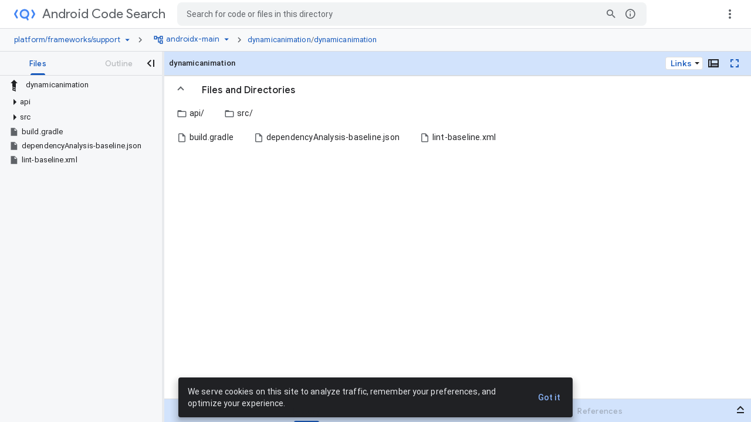

--- FILE ---
content_type: text/html; charset=utf-8
request_url: https://cs.android.com/androidx/platform/frameworks/support/+/androidx-main:dynamicanimation/dynamicanimation
body_size: 12784
content:
<!DOCTYPE html><html lang="en-US"><head><script nonce="hbhq1qOUlt1Fn-FsFilOBQ">window['ppConfig'] = {productName: 'a6e22f3cf4a156419fcf7623336f7699', deleteIsEnforced:  false , sealIsEnforced:  false , heartbeatRate:  0.5 , periodicReportingRateMillis:  60000.0 , disableAllReporting:  false };(function(){'use strict';function k(a){var b=0;return function(){return b<a.length?{done:!1,value:a[b++]}:{done:!0}}}function l(a){var b=typeof Symbol!="undefined"&&Symbol.iterator&&a[Symbol.iterator];if(b)return b.call(a);if(typeof a.length=="number")return{next:k(a)};throw Error(String(a)+" is not an iterable or ArrayLike");}var m=typeof Object.defineProperties=="function"?Object.defineProperty:function(a,b,c){if(a==Array.prototype||a==Object.prototype)return a;a[b]=c.value;return a};
function n(a){a=["object"==typeof globalThis&&globalThis,a,"object"==typeof window&&window,"object"==typeof self&&self,"object"==typeof global&&global];for(var b=0;b<a.length;++b){var c=a[b];if(c&&c.Math==Math)return c}throw Error("Cannot find global object");}var p=n(this);function q(a,b){if(b)a:{var c=p;a=a.split(".");for(var d=0;d<a.length-1;d++){var e=a[d];if(!(e in c))break a;c=c[e]}a=a[a.length-1];d=c[a];b=b(d);b!=d&&b!=null&&m(c,a,{configurable:!0,writable:!0,value:b})}}
q("Object.is",function(a){return a?a:function(b,c){return b===c?b!==0||1/b===1/c:b!==b&&c!==c}});q("Array.prototype.includes",function(a){return a?a:function(b,c){var d=this;d instanceof String&&(d=String(d));var e=d.length;c=c||0;for(c<0&&(c=Math.max(c+e,0));c<e;c++){var f=d[c];if(f===b||Object.is(f,b))return!0}return!1}});
q("String.prototype.includes",function(a){return a?a:function(b,c){if(this==null)throw new TypeError("The 'this' value for String.prototype.includes must not be null or undefined");if(b instanceof RegExp)throw new TypeError("First argument to String.prototype.includes must not be a regular expression");return this.indexOf(b,c||0)!==-1}});function r(a,b,c){a("https://csp.withgoogle.com/csp/proto/"+encodeURIComponent(b),JSON.stringify(c))}function t(){var a;if((a=window.ppConfig)==null?0:a.disableAllReporting)return function(){};var b,c,d,e;return(e=(b=window)==null?void 0:(c=b.navigator)==null?void 0:(d=c.sendBeacon)==null?void 0:d.bind(navigator))!=null?e:u}function u(a,b){var c=new XMLHttpRequest;c.open("POST",a);c.send(b)}
function v(){var a=(w=Object.prototype)==null?void 0:w.__lookupGetter__("__proto__"),b=x,c=y;return function(){var d=a.call(this),e,f,g,h;r(c,b,{type:"ACCESS_GET",origin:(f=window.location.origin)!=null?f:"unknown",report:{className:(g=d==null?void 0:(e=d.constructor)==null?void 0:e.name)!=null?g:"unknown",stackTrace:(h=Error().stack)!=null?h:"unknown"}});return d}}
function z(){var a=(A=Object.prototype)==null?void 0:A.__lookupSetter__("__proto__"),b=x,c=y;return function(d){d=a.call(this,d);var e,f,g,h;r(c,b,{type:"ACCESS_SET",origin:(f=window.location.origin)!=null?f:"unknown",report:{className:(g=d==null?void 0:(e=d.constructor)==null?void 0:e.name)!=null?g:"unknown",stackTrace:(h=Error().stack)!=null?h:"unknown"}});return d}}function B(a,b){C(a.productName,b);setInterval(function(){C(a.productName,b)},a.periodicReportingRateMillis)}
var D="constructor __defineGetter__ __defineSetter__ hasOwnProperty __lookupGetter__ __lookupSetter__ isPrototypeOf propertyIsEnumerable toString valueOf __proto__ toLocaleString x_ngfn_x".split(" "),E=D.concat,F=navigator.userAgent.match(/Firefox\/([0-9]+)\./),G=(!F||F.length<2?0:Number(F[1])<75)?["toSource"]:[],H;if(G instanceof Array)H=G;else{for(var I=l(G),J,K=[];!(J=I.next()).done;)K.push(J.value);H=K}var L=E.call(D,H),M=[];
function C(a,b){for(var c=[],d=l(Object.getOwnPropertyNames(Object.prototype)),e=d.next();!e.done;e=d.next())e=e.value,L.includes(e)||M.includes(e)||c.push(e);e=Object.prototype;d=[];for(var f=0;f<c.length;f++){var g=c[f];d[f]={name:g,descriptor:Object.getOwnPropertyDescriptor(Object.prototype,g),type:typeof e[g]}}if(d.length!==0){c=l(d);for(e=c.next();!e.done;e=c.next())M.push(e.value.name);var h;r(b,a,{type:"SEAL",origin:(h=window.location.origin)!=null?h:"unknown",report:{blockers:d}})}};var N=Math.random(),O=t(),P=window.ppConfig;P&&(P.disableAllReporting||P.deleteIsEnforced&&P.sealIsEnforced||N<P.heartbeatRate&&r(O,P.productName,{origin:window.location.origin,type:"HEARTBEAT"}));var y=t(),Q=window.ppConfig;if(Q)if(Q.deleteIsEnforced)delete Object.prototype.__proto__;else if(!Q.disableAllReporting){var x=Q.productName;try{var w,A;Object.defineProperty(Object.prototype,"__proto__",{enumerable:!1,get:v(),set:z()})}catch(a){}}
(function(){var a=t(),b=window.ppConfig;b&&(b.sealIsEnforced?Object.seal(Object.prototype):b.disableAllReporting||(document.readyState!=="loading"?B(b,a):document.addEventListener("DOMContentLoaded",function(){B(b,a)})))})();}).call(this);
</script><meta charset="utf-8"><meta name="referrer" content="origin"><meta name="description" content="Search and explore code"><link rel="search" type="application/opensearchdescription+xml" title="cs.android.com code search" href="/xml/opensearch.xml"/><script nonce="hbhq1qOUlt1Fn-FsFilOBQ">var prefetchRpcs = []; var grimoireDataLayer = []; var GRIMOIRE_CONFIG = '\x5b\x22AIzaSyD1ZDuAdU_IZqa3Wscr053WydRT7FoJdmQ\x22,null,null,\x5bnull,\x22https:\/\/resultstore.clients6.google.com\x22,\x22https:\/\/cloudscorecard-pa.googleapis.com\x22,null,null,null,null,\x22https:\/\/fusion-badge-staging.corp.google.com\x22\x5d,null,null,\x5bnull,\x22https:\/\/grimoireoss-pa.clients6.google.com\x22,null,null,null,\x22https:\/\/developer.github.com\/v3\/guides\/managing-deploy-keys\/#machine-users\x22,\x22https:\/\/guides.co\/g\/bitbucket-101\/11151\x22,\x22https:\/\/cloud.google.com\/source-repositories\/docs\/authentication#generate_a_key_pair\x22,\x22https:\/\/cloud.google.com\/source-repositories\/docs\/authentication#use_existing_keys\x22,\x22https:\/\/cloud.google.com\/source-repositories\/docs\/authentication#ssh\x22,\x22https:\/\/docs.github.com\/en\/github\/setting-up-and-managing-your-github-user-account\/requesting-organization-approval-for-oauth-apps\x22,\x22https:\/\/docs.github.com\/en\/github\/setting-up-and-managing-organizations-and-teams\/managing-an-individuals-access-to-an-organization-repository\x22,\x22https:\/\/confluence.atlassian.com\/bitbucket\/grant-repository-access-to-users-and-groups-221449716.html\x22,null,\x22https:\/\/docs.gitlab.com\/ee\/user\/project\/members\/\x22\x5d,\x5bnull,null,null,null,null,null,null,null,null,\x22https:\/\/developers.google.com\/code-search\/reference\x22\x5d,null,\x5bnull,50\x5d,null,\x5b\x22761136935924-cdcbbs3j0ai6fqs91ichmk7mf3h2f2cs.apps.googleusercontent.com\x22,\x22https:\/\/cloudresourcemanager.clients6.google.com\x22,\x22https:\/\/sourcerepo.clients6.google.com\x22,\x22https:\/\/iam.clients6.google.com\x22,\x22https:\/\/people-pa.clients6.google.com\x22,\x22https:\/\/cloudbilling.clients6.google.com\x22,\x22https:\/\/clients6.google.com\/storage\x22,null,\x22https:\/\/servicemanagement.clients6.google.com\x22,null,\x22https:\/\/cloudusersettings-pa.clients6.google.com\x22,\x22https:\/\/tos-pa.clients6.google.com\x22,\x22https:\/\/logging.clients6.google.com\x22,null,\x22https:\/\/appengine.clients6.google.com\x22\x5d,\x22DEVOPS_STAGING_\x22,\x5bnull,null,null,20,\x22code.codebrowser-frontend_20260111.07_p0\x22\x5d,null,null,null,null,null,null,null,null,null,null,\x225136474\x22,null,\x22cs.android.com\x22,null,null,null,\x22https:\/\/play.google.com\/log\x22,\x5b\x5d,null,null,\x5b\x5bnull,\x5b\x5bnull,\x22\\u003cb\\u003eALERT:\\u003c\/b\\u003e This file is stale. Please view the \\u003ca href\\u003d\\\x22\/android\/platform\/superproject\/main\\\x22\\u003emain\\u003c\/a\\u003e branch for the latest version of this code.\x22\x5d,\x5b2\x5d,1,\x5b\x22^\/android\/platform\/superproject\/\\\\+\/main:\x22,\x22^\/android\/platform\/superproject\/\\\\+\/master:\x22\x5d\x5d\x5d,\x5bnull,\x5b\x5bnull,\x22\\u003cb\\u003eALERT:\\u003c\/b\\u003e This file is stale. Please visit \\u003ca href\\u003d\\\x22\/chromium\/infra\/infra_superproject\/+\/main:infra\/\\\x22\\u003einfra_superproject\\u003c\/a\\u003e for the latest version of this code.\x22\x5d,\x5b2\x5d,1,\x5b\x22^\/chromium\/infra\/infra(?!_superproject).*$\x22\x5d\x5d\x5d,\x5bnull,\x5b\x5bnull,\x22\\u003cb\\u003eALERT:\\u003c\/b\\u003e This file is stale. Please visit \\u003ca href\\u003d\\\x22\/chromium\/infra\/infra_superproject\/+\/main:build\/\\\x22\\u003einfra_superproject\\u003c\/a\\u003e for the latest version of this code.\x22\x5d,\x5b2\x5d,1,\x5b\x22^\/chromium\/tools\/build\/.*$\x22\x5d\x5d\x5d\x5d,null,null,\x5b\x5b\x5b\x22abseil\x22,null,\x22https:\/\/abseil.io\x22,null,\x22Abseil is an open-source collection of library code.\x22,null,\x5b\x22https:\/\/www.gstatic.com\/devopsconsole\/images\/oss\/icons\/abseil_logo.png\x22\x5d,\x5b\x5bnull,\x22abseil\/abseil-cpp\x22,null,\x22Apache License 2.0\x22,null,null,null,\x22refs\/heads\/master\x22\x5d\x5d\x5d,\x5b\x22android\x22,null,\x22https:\/\/source.android.com\x22,null,\x22Android is a mobile operating system developed by Google\x22,null,\x5b\x22https:\/\/ssl.gstatic.com\/devopsconsole\/images\/oss\/icons\/android_10_logo.svg\x22,\x22https:\/\/ssl.gstatic.com\/devopsconsole\/images\/oss\/backgrounds\/android.png\x22,\x5b0.24,0.86,0.52\x5d\x5d,\x5b\x5b\x22android\/platform\/superproject\/main\x22,null,\x5b\x22C++\x22,\x22Java\x22\x5d,\x22Apache License 2.0\x22,null,null,null,\x22refs\/heads\/main\x22\x5d,\x5b\x22android\/platform\/superproject\x22,null,\x5b\x22C++\x22,\x22Java\x22\x5d,\x22Apache License 2.0\x22,null,null,null,\x22refs\/heads\/android-latest-release\x22\x5d,\x5b\x22android\/kernel\/superproject\x22,null,\x5b\x22C\x22,\x22Python\x22\x5d,\x22GPL 2.0 \/ Apache License 2.0\x22,null,null,null,\x22refs\/heads\/common-android-mainline\x22\x5d\x5d,null,\x22android\x22\x5d,\x5b\x22android-llvm\x22,null,null,null,\x22Android branch of the LLVM Project (a collection of modular and reusable compiler and toolchain technologies)\x22,null,\x5b\x22https:\/\/ssl.gstatic.com\/devopsconsole\/images\/oss\/icons\/llvm_logo.svg\x22\x5d,\x5b\x5b\x22android\/toolchain\/llvm-project\x22,null,null,null,null,null,null,\x22refs\/heads\/master\x22\x5d\x5d\x5d,\x5b\x22android-studio\x22,\x22Android Studio\x22,\x22https:\/\/android.googlesource.com\/platform\/tools\/base\/\x22,null,\x22Android Studio projects for building Android applications\x22,null,\x5b\x22https:\/\/www.gstatic.com\/devopsconsole\/images\/oss\/icons\/androidstudio_icon.svg\x22,\x22https:\/\/ssl.gstatic.com\/devopsconsole\/images\/oss\/icons\/android_bg.png\x22,\x5b0.24,0.86,0.52\x5d\x5d,\x5b\x5b\x22android\/platform\/tools\/base\x22,null,\x5b\x22Java\x22,\x22Kotlin\x22\x5d,\x22Apache License 2.0\x22,null,null,null,\x22refs\/heads\/mirror-goog-studio-main\x22\x5d,\x5b\x22android\/platform\/tools\/buildSrc\x22,null,\x5b\x22Java\x22,\x22Kotlin\x22\x5d,\x22Apache License 2.0\x22,null,null,null,\x22refs\/heads\/mirror-goog-studio-main\x22\x5d,\x5b\x22android\/platform\/tools\/adt\/idea\x22,null,\x5b\x22Java\x22,\x22Kotlin\x22\x5d,\x22Apache License 2.0\x22,null,null,null,\x22refs\/heads\/mirror-goog-studio-main\x22\x5d,\x5bnull,\x22gradle\/gradle\x22,\x5b\x22Java\x22,\x22Kotlin\x22\x5d,\x22Apache License 2.0\x22,null,null,null,\x22refs\/heads\/master\x22\x5d,\x5bnull,\x22JetBrains\/kotlin\x22,\x5b\x22Kotlin\x22\x5d,\x22Apache License 2.0\x22,null,null,null,\x22refs\/heads\/master\x22\x5d,\x5bnull,\x22JetBrains\/intellij-kotlin\x22,\x5b\x22Kotlin\x22\x5d,\x22Apache License 2.0\x22,null,null,null,\x22refs\/heads\/kt-211-master\x22\x5d\x5d\x5d,\x5b\x22androidx\x22,\x22AndroidX\x22,\x22https:\/\/android.googlesource.com\/platform\/frameworks\/support\/\x22,null,\x22Libraries for Android development\x22,null,\x5b\x22https:\/\/ssl.gstatic.com\/devopsconsole\/images\/oss\/icons\/android_jetpack_logo.svg\x22,\x22https:\/\/ssl.gstatic.com\/devopsconsole\/images\/oss\/icons\/android_bg.png\x22,\x5b0.24,0.86,0.52\x5d\x5d,\x5b\x5b\x22android\/platform\/frameworks\/support\x22,null,\x5b\x22Java\x22,\x22Kotlin\x22\x5d,\x22Apache License 2.0\x22,null,null,null,\x22refs\/heads\/androidx-main\x22\x5d,\x5bnull,\x22android\/android-test\x22,\x5b\x22Java\x22,\x22Kotlin\x22\x5d,\x22Apache License 2.0\x22,null,null,null,\x22refs\/heads\/main\x22\x5d,\x5bnull,\x22android\/compose-samples\x22,\x5b\x22Kotlin\x22\x5d,\x22Apache License 2.0\x22,null,null,null,\x22refs\/heads\/main\x22\x5d,\x5bnull,\x22android\/architecture-components-samples\x22,\x5b\x22Java\x22,\x22Kotlin\x22\x5d,\x22Apache License 2.0\x22,null,null,null,\x22refs\/heads\/main\x22\x5d,\x5b\x22android\/platform\/tools\/dokka-devsite-plugin\x22,null,\x5b\x22Java\x22,\x22Kotlin\x22\x5d,\x22Apache License 2.0\x22,null,null,null,\x22refs\/heads\/master\x22\x5d\x5d\x5d,\x5b\x22angular\x22,null,\x22https:\/\/angular.io\x22,null,\x22A web application framework\x22,null,\x5b\x22https:\/\/ssl.gstatic.com\/devopsconsole\/images\/oss\/icons\/angular_logo.svg\x22\x5d,\x5b\x5bnull,\x22angular\/angular\x22,null,null,null,null,null,\x22refs\/heads\/main\x22\x5d,\x5bnull,\x22angular\/components\x22,null,null,null,null,null,\x22refs\/heads\/main\x22\x5d,\x5bnull,\x22angular\/angular-cli\x22,null,null,null,null,null,\x22refs\/heads\/main\x22\x5d,\x5bnull,\x22angular\/protractor\x22,null,null,null,null,null,\x22refs\/heads\/master\x22\x5d,\x5bnull,\x22angular\/angular.js\x22,null,null,null,null,null,\x22refs\/heads\/master\x22\x5d,\x5bnull,\x22angular\/material\x22,null,null,null,null,null,\x22refs\/heads\/master\x22\x5d\x5d\x5d,\x5b\x22bazel\x22,\x22Bazel\x22,\x22https:\/\/bazel.build\/\x22,null,\x22Build and test software of any size, quickly and reliably\x22,null,\x5b\x22https:\/\/ssl.gstatic.com\/devopsconsole\/images\/oss\/icons\/bazel_logo2.svg\x22,\x22https:\/\/ssl.gstatic.com\/devopsconsole\/images\/oss\/icons\/bazel_bg.svg\x22,\x5b0.26,0.63,0.28\x5d\x5d,\x5b\x5b\x22bazel\/bazel\x22,\x22bazelbuild\/bazel\x22,null,null,null,null,null,\x22refs\/heads\/master\x22\x5d,\x5b\x22bazel\/bazel-toolchains\x22,\x22bazelbuild\/bazel-toolchains\x22,null,null,null,null,null,\x22refs\/heads\/master\x22\x5d,\x5b\x22bazel\/continuous-integration\x22,\x22bazelbuild\/continuous-integration\x22,null,null,null,null,null,\x22refs\/heads\/master\x22\x5d,\x5b\x22bazel\/intellij\x22,\x22bazelbuild\/intellij\x22,null,null,null,null,null,\x22refs\/heads\/master\x22\x5d,\x5b\x22bazel\/rules_nodejs\x22,\x22bazelbuild\/rules_nodejs\x22\x5d,\x5bnull,\x22bazelbuild\/rules_rust\x22,null,null,null,null,null,\x22refs\/heads\/main\x22\x5d,\x5b\x22bazel\/tulsi\x22,\x22bazelbuild\/tulsi\x22,null,null,null,null,null,\x22refs\/heads\/master\x22\x5d\x5d\x5d,\x5b\x22boringssl\x22,\x22BoringSSL\x22,\x22https:\/\/boringssl.googlesource.com\/boringssl\x22,null,\x22A fork of OpenSSL that is designed to meet Google\x27s needs\x22,null,\x5b\x22https:\/\/www.gstatic.com\/devopsconsole\/images\/oss\/icons\/boringssl_logo.svg\x22\x5d,\x5b\x5b\x22boringssl\/boringssl\x22,null,null,null,\x22boringssl\x22,null,null,\x22refs\/heads\/main\x22\x5d\x5d\x5d,\x5b\x22caliban\x22,\x22Caliban\x22,null,null,\x22Dockerized research workflows made easy, locally and in the Cloud\x22,null,\x5b\x22https:\/\/www.gstatic.com\/devopsconsole\/images\/oss\/teal_C.svg\x22\x5d,\x5b\x5bnull,\x22google\/caliban\x22,null,null,null,null,null,\x22refs\/heads\/main\x22\x5d\x5d\x5d,\x5b\x22chromium\x22,\x22Chromium\x22,\x22https:\/\/www.chromium.org\/\x22,null,\x22A safer, faster, and more stable web browser\x22,null,\x5b\x22https:\/\/ssl.gstatic.com\/devopsconsole\/images\/oss\/icons\/chromium_logo.svg\x22,\x22https:\/\/ssl.gstatic.com\/devopsconsole\/images\/oss\/icons\/chromium_bg.svg\x22,\x5b0.1,0.45,0.91\x5d\x5d,\x5b\x5b\x22chromium\/codesearch\/chromium\/src\x22,null,\x5b\x22C++\x22\x5d,\x22BSD 3-clause\x22,\x22chromium\/src\x22,null,\x5b\x5b\x22master\x22,\x22main\x22\x5d\x5d,\x22refs\/heads\/main\x22\x5d,\x5b\x22chromium\/codesearch\/infra\/infra\x22,null,\x5b\x22Go\x22\x5d,\x22BSD 3-clause\x22,\x22infra\/infra\x22,1,\x5b\x5b\x22master\x22,\x22main\x22\x5d\x5d,\x22refs\/heads\/main\x22\x5d,\x5b\x22chromium\/infra\/infra_superproject\x22,null,\x5b\x22Go\x22\x5d,\x22BSD 3-clause\x22,\x22infra\/infra_superproject\x22,null,null,\x22refs\/heads\/main\x22\x5d,\x5b\x22chromium\/build\x22,null,\x5b\x22Go\x22\x5d,\x22BSD 3-clause\x22,\x22build\x22,null,null,\x22refs\/heads\/main\x22\x5d,\x5b\x22chromium\/chromium\/tools\/build\x22,null,\x5b\x22Python\x22\x5d,\x22BSD 3-clause\x22,\x22chromium\/tools\/build\x22,1,\x5b\x5b\x22master\x22,\x22main\x22\x5d\x5d,\x22refs\/heads\/main\x22\x5d,\x5b\x22chromium\/chromium\/tools\/depot_tools\x22,null,\x5b\x22Python\x22\x5d,\x22BSD 3-clause\x22,null,null,\x5b\x5b\x22master\x22,\x22main\x22\x5d\x5d,\x22refs\/heads\/main\x22\x5d,\x5b\x22quiche\/quiche.git\x22,null,null,null,\x22external\/quiche\/quiche\x22,1,\x5b\x5b\x22master\x22,\x22main\x22\x5d\x5d,\x22refs\/heads\/main\x22\x5d,\x5b\x22android\/platform\/external\/protobuf.git\x22,null,null,null,\x22external\/protobuf\x22,1,null,\x22refs\/heads\/master\x22\x5d,\x5b\x22pdfium\/pdfium.git\x22,null,null,null,\x22external\/pdfium\/pdfium\x22,1,\x5b\x5b\x22master\x22,\x22main\x22\x5d\x5d,\x22refs\/heads\/main\x22\x5d,\x5b\x22boringssl\/boringssl.git\x22,null,null,null,\x22external\/boringssl\/boringssl\x22,1,null,\x22refs\/heads\/master\x22\x5d,\x5b\x22android\/platform\/external\/perfetto.git\x22,null,null,null,\x22external\/perfetto\x22,1,null,\x22refs\/heads\/master\x22\x5d,\x5b\x22skia\/skia.git\x22,null,null,null,\x22external\/skia\/skia\x22,1,\x5b\x5b\x22master\x22,\x22main\x22\x5d\x5d,\x22refs\/heads\/main\x22\x5d,\x5b\x22swiftshader\/SwiftShader.git\x22,null,null,null,\x22external\/swiftshader\/SwiftShader\x22,1,null,\x22refs\/heads\/master\x22\x5d,\x5b\x22webrtc\/src.git\x22,null,null,null,\x22external\/webrtc\/src\x22,1,\x5b\x5b\x22master\x22,\x22main\x22\x5d\x5d,\x22refs\/heads\/main\x22\x5d,\x5b\x22aomedia\/aom.git\x22,null,null,null,\x22external\/aomedia\/aom\x22,1,\x5b\x5b\x22master\x22,\x22main\x22\x5d\x5d,\x22refs\/heads\/main\x22\x5d,\x5b\x22dawn\/dawn.git\x22,null,null,null,\x22external\/dawn\/dawn\x22,1,\x5b\x5b\x22master\x22,\x22main\x22\x5d\x5d,\x22refs\/heads\/main\x22\x5d\x5d,null,\x22chromium\x22,\x5b\x5b\x5b\x22.*\x22,\x22^BUILD(\\\\.|$)\x22,\x22build\x22,\x22b\x22\x5d,\x5b\x22.*\x22,\x22^(CODE)?OWNERS$\x22,\x22owners\x22,\x22o\x22\x5d,\x5b\x22.*\x22,\x22^\x5bRr\x5d\x5bEe\x5d\x5bAa\x5d\x5bDd\x5d\x5bMm\x5d\x5bEe\x5d(\\\\.|$)\x22,\x22readme\x22,\x22r\x22\x5d,\x5b\x22^(.+)\\\\.h$\x22,\x22^\x7b1\x7d\\\\.(cc|c|m)$\x22,\x22cc\x22,\x22c\x22\x5d,\x5b\x22^(.+?)\\\\.(cc|c|m)$\x22,\x22^\x7b1\x7d\\\\.h$\x22,\x22header\x22,\x22h\x22\x5d,\x5b\x22^(.+)\\\\.(\\\\w\x7b1,3\x7d\\\\.)?\x5b^\\\\.\x5d+$\x22,\x22^\x7b1\x7d(|_|-|\\\\.)(\x5bUu\x5dnit\x5bTt\x5dest|\x5bAa\x5duto\x5bTt\x5dest|\x5bRr\x5deg\x5bTt\x5dest|\x5bTt\x5dest|\x5bTt\x5dest\x5bCc\x5dase|\x5bTt\x5dest\x5bSs\x5duite)(\\\\.|$)\x22,\x22test\x22,\x22t\x22\x5d,\x5b\x22^(.+)(|_|-|\\\\.)(\x5bUu\x5dnit\x5bTt\x5dest|\x5bAa\x5duto\x5bTt\x5dest|\x5bRr\x5deg\x5bTt\x5dest|\x5bTt\x5dest|\x5bTt\x5dest\x5bCc\x5dase|\x5bTt\x5dest\x5bSs\x5duite)(\\\\.|$)\x22,\x22^\x7b1\x7d(\\\\.|$)\x22,\x22test\x22,\x22t\x22\x5d,\x5b\x22^(.+?)((|_|-|\\\\.)(\x5bUu\x5dnit\x5bTt\x5dest|\x5bAa\x5duto\x5bTt\x5dest|\x5bRr\x5deg\x5bTt\x5dest|\x5bTt\x5dest|\x5bTt\x5dest\x5bCc\x5dase|\x5bTt\x5dest\x5bSs\x5duite))?(\\\\.|$)\x22,\x22^\x7b1\x7d(\\\\.|$)\x22\x5d,\x5b\x22.*\x22,\x22^DEPS$\x22,\x22deps\x22\x5d,\x5b\x22.*\x22,\x22(^|\\\\\\\\.)gyp$\x22,\x22gyp\x22,\x22g\x22\x5d,\x5b\x22^(.+?)\\\\.(cc|c|m|h)$\x22,\x22^\x7b1\x7d-inl\\\\.h$\x22,\x22inline\x22,\x22i\x22\x5d\x5d,\x5b\x5b\x5b\x22^(.*)\/lib(\/.*|)$\x22,\x22\x7b1\x7d\/test\x7b2\x7d\x22,\x22^(.+)\\\\.(\\\\w\x7b1,3\x7d\\\\.)?\x5b^\\\\.\x5d+$\x22,\x22^\x7b1\x7d((|_|-|\\\\.)(\x5bUu\x5dnit\x5bTt\x5dest|\x5bAa\x5duto\x5bTt\x5dest|\x5bRr\x5deg\x5bTt\x5dest|\x5bTt\x5dest|\x5bTt\x5dest\x5bCc\x5dase|\x5bTt\x5dest\x5bSs\x5duite))?\x22\x5d,\x5b\x22(.*)\/test(\/.*|)$\x22,\x22\x7b1\x7d\/lib\x7b2\x7d\x22,\x22(.+?)((|_|-|\\\\.)(\x5bUu\x5dnit\x5bTt\x5dest|\x5bAa\x5duto\x5bTt\x5dest|\x5bRr\x5deg\x5bTt\x5dest|\x5bTt\x5dest|\x5bTt\x5dest\x5bCc\x5dase|\x5bTt\x5dest\x5bSs\x5duite))?\x22,\x22^\x7b1\x7d\x22\x5d\x5d\x5d\x5d\x5d,\x5b\x22chromiumos\x22,\x22ChromiumOS\x22,\x22https:\/\/www.chromium.org\/chromium-os\x22,null,\x22A fast, simple, and secure OS for people who spend most of their time on the web\x22,null,\x5b\x22https:\/\/ssl.gstatic.com\/devopsconsole\/images\/oss\/icons\/chromium_logo.svg\x22,\x22https:\/\/ssl.gstatic.com\/devopsconsole\/images\/oss\/icons\/chromium_bg.svg\x22,\x5b0.1,0.45,0.91\x5d\x5d,\x5b\x5b\x22chromium\/chromiumos\/codesearch\x22,null,null,\x22BSD 3-clause\x22,null,null,null,\x22refs\/heads\/main\x22\x5d\x5d,null,\x22chromium\x22\x5d,\x5b\x22copybara\x22,null,\x22https:\/\/github.com\/google\/copybara\x22,null,\x22A tool for transforming and moving code between repositories\x22,null,\x5b\x22https:\/\/www.gstatic.com\/devopsconsole\/images\/oss\/icons\/copybara_logo.svg\x22\x5d,\x5b\x5bnull,\x22google\/copybara\x22,null,null,null,null,null,\x22refs\/heads\/master\x22\x5d\x5d\x5d,\x5b\x22dart\x22,\x22Dart\x22,\x22https:\/\/dart.dev\/\x22,null,\x22Dart is a client-optimized language for fast apps on any platform.\x22,null,\x5b\x22https:\/\/ssl.gstatic.com\/devopsconsole\/images\/oss\/icons\/dart_logo.svg\x22,null,\x5b0.05,0.38,0.57\x5d\x5d,\x5b\x5bnull,\x22dart-lang\/sdk\x22,null,null,null,null,null,\x22refs\/heads\/main\x22\x5d,\x5bnull,\x22dart-lang\/language\x22,null,null,null,null,null,\x22refs\/heads\/master\x22\x5d,\x5bnull,\x22dart-lang\/pub-dev\x22,null,null,null,null,null,\x22refs\/heads\/master\x22\x5d\x5d\x5d,\x5b\x22exoplayer\x22,\x22ExoPlayer\x22,\x22https:\/\/exoplayer.dev\x22,null,\x22Application level media player for Android.\x22,null,\x5b\x22https:\/\/www.gstatic.com\/devopsconsole\/images\/oss\/icons\/exoplayer.png\x22\x5d,\x5b\x5bnull,\x22google\/ExoPlayer\x22,null,null,null,null,null,\x22refs\/heads\/release-v2\x22\x5d\x5d\x5d,\x5b\x22firebase-sdk\x22,\x22Firebase SDK\x22,\x22https:\/\/firebase.google.com\/\x22,null,\x22A comprehensive app development platform\x22,null,\x5b\x22https:\/\/ssl.gstatic.com\/images\/branding\/product\/1x\/firebase_512dp.png\x22,null,\x5b1,0.63\x5d\x5d,\x5b\x5bnull,\x22firebase\/firebase-android-sdk\x22,\x5b\x22Java\x22,\x22Kotlin\x22\x5d,null,null,null,null,\x22refs\/heads\/main\x22\x5d,\x5bnull,\x22firebase\/firebase-ios-sdk\x22,\x5b\x22Objective-C\x22,\x22Swift\x22\x5d,null,null,null,null,\x22refs\/heads\/main\x22\x5d,\x5bnull,\x22firebase\/firebase-js-sdk\x22,\x5b\x22JavaScript\x22,\x22TypeScript\x22\x5d,null,null,null,null,\x22refs\/heads\/main\x22\x5d,\x5bnull,\x22firebase\/firebase-cpp-sdk\x22,\x5b\x22C++\x22\x5d,null,null,null,null,\x22refs\/heads\/main\x22\x5d,\x5bnull,\x22firebase\/firebase-admin-node\x22,\x5b\x22JavaScript\x22,\x22TypeScript\x22,\x22Node.js\x22\x5d,null,null,null,null,\x22refs\/heads\/master\x22\x5d,\x5bnull,\x22firebase\/firebase-admin-java\x22,\x5b\x22Java\x22\x5d,null,null,null,null,\x22refs\/heads\/master\x22\x5d,\x5bnull,\x22firebase\/firebase-admin-go\x22,\x5b\x22Go\x22\x5d,null,null,null,null,\x22refs\/heads\/master\x22\x5d,\x5bnull,\x22firebase\/firebase-admin-python\x22,\x5b\x22Python\x22\x5d,null,null,null,null,\x22refs\/heads\/master\x22\x5d,\x5bnull,\x22firebase\/firebase-admin-dotnet\x22,\x5b\x22C#\x22\x5d,null,null,null,null,\x22refs\/heads\/master\x22\x5d,\x5bnull,\x22firebase\/firebase-tools\x22,\x5b\x22JavaScript\x22,\x22TypeScript\x22\x5d,null,null,null,null,\x22refs\/heads\/master\x22\x5d,\x5bnull,\x22firebase\/firebase-functions\x22,\x5b\x22JavaScript\x22,\x22TypeScript\x22,\x22HTML\x22,\x22CSS\x22\x5d,null,null,null,null,\x22refs\/heads\/master\x22\x5d,\x5bnull,\x22firebase\/firebaseui-web\x22,\x5b\x22JavaScript\x22,\x22HTML\x22,\x22CSS\x22\x5d,null,null,null,null,\x22refs\/heads\/master\x22\x5d,\x5bnull,\x22firebase\/FirebaseUI-Android\x22,\x5b\x22Java\x22,\x22Kotlin\x22\x5d,null,null,null,null,\x22refs\/heads\/master\x22\x5d,\x5bnull,\x22firebase\/FirebaseUI-iOS\x22,\x5b\x22Objective-C\x22\x5d,null,null,null,null,\x22refs\/heads\/master\x22\x5d,\x5bnull,\x22firebase\/emulators-codelab\x22,\x5b\x22JavaScript\x22,\x22HTML\x22,\x22CSS\x22\x5d,null,null,null,null,\x22refs\/heads\/master\x22\x5d,\x5bnull,\x22firebase\/firebase-tools-ui\x22,\x5b\x22TypeScript\x22,\x22HTML\x22,\x22CSS\x22\x5d,null,null,null,null,\x22refs\/heads\/master\x22\x5d\x5d\x5d,\x5b\x22flatbuffers\x22,\x22FlatBuffers\x22,\x22https:\/\/google.github.io\/flatbuffers\/\x22,null,\x22Memory efficient serialization library\x22,null,\x5b\x22https:\/\/ssl.gstatic.com\/devopsconsole\/images\/oss\/icons\/flatbuffers_logo.svg\x22\x5d,\x5b\x5bnull,\x22google\/flatbuffers\x22,null,null,null,null,null,\x22refs\/heads\/master\x22\x5d\x5d\x5d,\x5b\x22flogger\x22,\x22Flogger\x22,\x22https:\/\/github.com\/google\/flogger\x22,null,\x22A Fluent Logging API for Java\x22,null,\x5b\x22https:\/\/www.gstatic.com\/devopsconsole\/images\/oss\/brown_F.svg\x22\x5d,\x5b\x5bnull,\x22google\/flogger\x22,null,null,null,null,null,\x22refs\/heads\/master\x22\x5d\x5d\x5d,\x5b\x22flutter\x22,\x22Flutter\x22,\x22https:\/\/flutter.dev\/\x22,null,\x22UI toolkit for building applications for mobile, web, and desktop.\x22,null,\x5b\x22https:\/\/ssl.gstatic.com\/devopsconsole\/images\/oss\/icons\/flutter_logo.svg\x22\x5d,\x5b\x5bnull,\x22flutter\/flutter\x22,null,null,null,null,null,\x22refs\/heads\/master\x22\x5d,\x5bnull,\x22flutter\/engine\x22,null,null,null,null,null,\x22refs\/heads\/main\x22\x5d,\x5bnull,\x22flutter\/buildroot\x22,null,null,null,null,null,\x22refs\/heads\/master\x22\x5d,\x5bnull,\x22flutter\/packages\x22,null,null,null,null,null,\x22refs\/heads\/main\x22\x5d,\x5bnull,\x22flutter\/plugins\x22,null,null,null,null,null,\x22refs\/heads\/main\x22\x5d,\x5bnull,\x22flutter\/devtools\x22,null,null,null,null,null,\x22refs\/heads\/master\x22\x5d,\x5bnull,\x22flutter\/flutter-intellij\x22,null,null,null,null,null,\x22refs\/heads\/master\x22\x5d,\x5bnull,\x22flutter\/samples\x22,null,null,null,null,null,\x22refs\/heads\/main\x22\x5d,\x5bnull,\x22flutter\/tests\x22,null,null,null,null,null,\x22refs\/heads\/main\x22\x5d,\x5bnull,\x22flutter\/cocoon\x22,null,null,null,null,null,\x22refs\/heads\/main\x22\x5d,\x5b\x22flutter\/infra\x22,null,null,null,null,null,null,\x22refs\/heads\/main\x22\x5d,\x5b\x22flutter\/recipes\x22,null,null,null,null,null,null,\x22refs\/heads\/main\x22\x5d\x5d\x5d,\x5b\x22fuchsia\x22,\x22Fuchsia\x22,\x22https:\/\/fuchsia.dev\x22,null,\x22Fuchsia is an open source, general purpose operating system.\x22,null,\x5b\x22https:\/\/www.gstatic.com\/devopsconsole\/images\/oss\/icons\/Fuchsia_icon.png\x22,null,\x5b0.16,0.2,0.22\x5d\x5d,\x5b\x5b\x22fuchsia\/fuchsia\x22,null,null,null,\x22fuchsia\x22,null,null,\x22refs\/heads\/main\x22\x5d,\x5b\x22fuchsia\/infra\/recipes\x22,null,null,null,\x22infra\/recipes\x22,null,null,\x22refs\/heads\/main\x22\x5d,\x5b\x22fuchsia\/vscode-plugins\x22,null,null,null,\x22vscode-plugins\x22,null,null,\x22refs\/heads\/main\x22\x5d\x5d\x5d,\x5b\x22gamesdk\x22,null,\x22https:\/\/osscs.corp.google.com\/android\/platform\/frameworks\/opt\/gamesdk\x22,null,\x22Android Game Development Kit (AGDK)\x22,null,\x5b\x22https:\/\/developer.android.com\/static\/images\/logos\/agdk.svg\x22\x5d,\x5b\x5b\x22android\/platform\/frameworks\/opt\/gamesdk\x22,null,\x5b\x22C++\x22,\x22Java\x22\x5d,\x22Apache License 2.0\x22,null,null,null,\x22refs\/heads\/android-games-sdk-games-frame-pacing-release\x22\x5d\x5d\x5d,\x5b\x22gerrit\x22,null,\x22https:\/\/www.gerritcodereview.com\x22,null,\x22A web-based code review system for projects using Git\x22,null,\x5b\x22https:\/\/www.gstatic.com\/devopsconsole\/images\/oss\/icons\/gerrit_logo.svg\x22\x5d,\x5b\x5b\x22gerrit\/gerrit\x22,null,null,null,\x22gerrit\/gerrit\x22,null,null,\x22refs\/heads\/master\x22\x5d,\x5b\x22gerrit\/gerrit-ci-scripts\x22,null,null,null,\x22gerrit\/gerrit-ci-scripts\x22,null,null,\x22refs\/heads\/master\x22\x5d,\x5b\x22gerrit\/gerrit-fe-dev-helper\x22,null,null,null,\x22gerrit\/gerrit-fe-dev-helper\x22,null,null,\x22refs\/heads\/master\x22\x5d,\x5b\x22gerrit\/gerrit-monitoring\x22,null,null,null,\x22gerrit\/gerrit-monitoring\x22,null,null,\x22refs\/heads\/master\x22\x5d,\x5b\x22gerrit\/git-repo\x22,null,null,null,\x22gerrit\/git-repo\x22,null,null,\x22refs\/heads\/master\x22\x5d,\x5b\x22gerrit\/gitfs\x22,null,null,null,\x22gerrit\/gitfs\x22,null,null,\x22refs\/heads\/master\x22\x5d,\x5b\x22gerrit\/gitiles\x22,null,null,null,\x22gerrit\/gitiles\x22,null,null,\x22refs\/heads\/master\x22\x5d,\x5b\x22gerrit\/homepage\x22,null,null,null,\x22gerrit\/homepage\x22,null,null,\x22refs\/heads\/master\x22\x5d,\x5b\x22gerrit\/java-prettify\x22,null,null,null,\x22gerrit\/java-prettify\x22,null,null,\x22refs\/heads\/master\x22\x5d,\x5b\x22gerrit\/jgit\x22,null,null,null,\x22gerrit\/jgit\x22,null,null,\x22refs\/heads\/master\x22\x5d,\x5b\x22gerrit\/k8s-gerrit\x22,null,null,null,\x22gerrit\/k8s-gerrit\x22,null,null,\x22refs\/heads\/master\x22\x5d,\x5b\x22gerrit\/luci-config\x22,null,null,null,\x22gerrit\/luci-config\x22,null,null,\x22refs\/heads\/main\x22\x5d,\x5b\x22gerrit\/luci-test\x22,null,null,null,\x22gerrit\/luci-test\x22,null,null,\x22refs\/heads\/main\x22\x5d,\x5b\x22gerrit\/plugins\/checks-jenkins\x22,null,null,null,\x22gerrit\/plugins\/checks-jenkins\x22,null,null,\x22refs\/heads\/master\x22\x5d,\x5b\x22gerrit\/plugins\/code-owners\x22,null,null,null,\x22gerrit\/plugins\/code-owners\x22,null,null,\x22refs\/heads\/master\x22\x5d,\x5b\x22gerrit\/plugins\/codemirror-editor\x22,null,null,null,\x22gerrit\/plugins\/codemirror-editor\x22,null,null,\x22refs\/heads\/master\x22\x5d,\x5b\x22gerrit\/plugins\/commit-message-length-validator\x22,null,null,null,\x22gerrit\/plugins\/commit-message-length-validator\x22,null,null,\x22refs\/heads\/master\x22\x5d,\x5b\x22gerrit\/plugins\/delete-project\x22,null,null,null,\x22gerrit\/plugins\/delete-project\x22,null,null,\x22refs\/heads\/master\x22\x5d,\x5b\x22gerrit\/plugins\/download-commands\x22,null,null,null,\x22gerrit\/plugins\/download-commands\x22,null,null,\x22refs\/heads\/master\x22\x5d,\x5b\x22gerrit\/plugins\/examples\x22,null,null,null,\x22gerrit\/plugins\/examples\x22,null,null,\x22refs\/heads\/master\x22\x5d,\x5b\x22gerrit\/plugins\/gitiles\x22,null,null,null,\x22gerrit\/plugins\/gitiles\x22,null,null,\x22refs\/heads\/master\x22\x5d,\x5b\x22gerrit\/plugins\/hooks\x22,null,null,null,\x22gerrit\/plugins\/hooks\x22,null,null,\x22refs\/heads\/master\x22\x5d,\x5b\x22gerrit\/plugins\/image-diff\x22,null,null,null,\x22gerrit\/plugins\/image-diff\x22,null,null,\x22refs\/heads\/master\x22\x5d,\x5b\x22gerrit\/plugins\/multi-site\x22,null,null,null,\x22gerrit\/plugins\/multi-site\x22,null,null,\x22refs\/heads\/master\x22\x5d,\x5b\x22gerrit\/plugins\/plugin-manager\x22,null,null,null,\x22gerrit\/plugins\/plugin-manager\x22,null,null,\x22refs\/heads\/master\x22\x5d,\x5b\x22gerrit\/plugins\/replication\x22,null,null,null,\x22gerrit\/plugins\/replication\x22,null,null,\x22refs\/heads\/master\x22\x5d,\x5b\x22gerrit\/plugins\/reviewers\x22,null,null,null,\x22gerrit\/plugins\/reviewers\x22,null,null,\x22refs\/heads\/master\x22\x5d,\x5b\x22gerrit\/plugins\/reviewnotes\x22,null,null,null,\x22gerrit\/plugins\/reviewnotes\x22,null,null,\x22refs\/heads\/master\x22\x5d,\x5b\x22gerrit\/plugins\/saml\x22,null,null,null,\x22gerrit\/plugins\/saml\x22,null,null,\x22refs\/heads\/master\x22\x5d,\x5b\x22gerrit\/plugins\/singleusergroup\x22,null,null,null,\x22gerrit\/plugins\/singleusergroup\x22,null,null,\x22refs\/heads\/master\x22\x5d,\x5b\x22gerrit\/plugins\/supermanifest\x22,null,null,null,\x22gerrit\/plugins\/supermanifest\x22,null,null,\x22refs\/heads\/master\x22\x5d,\x5b\x22gerrit\/plugins\/uploadvalidator\x22,null,null,null,\x22gerrit\/plugins\/uploadvalidator\x22,null,null,\x22refs\/heads\/master\x22\x5d,\x5b\x22gerrit\/plugins\/webhooks\x22,null,null,null,\x22gerrit\/plugins\/webhooks\x22,null,null,\x22refs\/heads\/master\x22\x5d,\x5b\x22gerrit\/plugins\/zuul\x22,null,null,null,\x22gerrit\/plugins\/zuul\x22,null,null,\x22refs\/heads\/master\x22\x5d,\x5b\x22gerrit\/polymer-bridges\x22,null,null,null,\x22gerrit\/polymer-bridges\x22,null,null,\x22refs\/heads\/master\x22\x5d,\x5b\x22gerrit\/zuul\/config\x22,null,null,null,\x22gerrit\/zuul\/config\x22,null,null,\x22refs\/heads\/master\x22\x5d,\x5b\x22gerrit\/zuul\/jobs\x22,null,null,null,\x22gerrit\/zuul\/jobs\x22,null,null,\x22refs\/heads\/master\x22\x5d,\x5b\x22gerrit\/zuul\/ops\x22,null,null,null,\x22gerrit\/zuul\/ops\x22,null,null,\x22refs\/heads\/master\x22\x5d\x5d,null,\x22github\/GerritCodeReview\x22\x5d,\x5b\x22gn\x22,\x22GN\x22,null,null,\x22A meta-build system\x22,null,\x5b\x22https:\/\/www.gstatic.com\/devopsconsole\/images\/oss\/deep_orange_G.svg\x22\x5d,\x5b\x5b\x22gn\/gn\x22,null,\x5b\x22C++\x22\x5d,\x22BSD 3-clause\x22,null,null,null,\x22refs\/heads\/main\x22\x5d\x5d\x5d,\x5b\x22go\x22,\x22Go\x22,\x22https:\/\/golang.org\/\x22,null,\x22Go is an open source programming language that makes it easy to build simple, reliable, and efficient software.\x22,null,\x5b\x22https:\/\/ssl.gstatic.com\/devopsconsole\/images\/oss\/icons\/go_logo_aqua.svg\x22,null,\x5b0.0039,0.676,0.84375\x5d\x5d,\x5b\x5b\x22go\/go\x22,null,\x5b\x22Go\x22\x5d,\x22BSD 3-clause\x22,null,null,null,\x22refs\/heads\/master\x22\x5d,\x5b\x22go\/dl\x22,null,\x5b\x22Go\x22\x5d,\x22BSD 3-clause\x22,null,null,null,\x22refs\/heads\/master\x22\x5d,\x5b\x22go\/proposal\x22,null,\x5b\x22Markdown\x22\x5d,\x22BSD 3-clause\x22,null,null,null,\x22refs\/heads\/master\x22\x5d,\x5b\x22go\/vscode-go\x22,null,\x5b\x22TypeScript\x22\x5d,\x22MIT\x22,null,null,null,\x22refs\/heads\/master\x22\x5d,\x5b\x22go\/arch\x22,null,\x5b\x22Go\x22\x5d,\x22BSD 3-clause\x22,\x22x\/arch\x22,null,null,\x22refs\/heads\/master\x22\x5d,\x5b\x22go\/benchmarks\x22,null,\x5b\x22Go\x22\x5d,\x22BSD 3-clause\x22,\x22x\/benchmarks\x22,null,null,\x22refs\/heads\/master\x22\x5d,\x5b\x22go\/blog\x22,null,\x5b\x22Go\x22\x5d,\x22BSD 3-clause\x22,\x22x\/blog\x22,null,null,\x22refs\/heads\/master\x22\x5d,\x5b\x22go\/build\x22,null,\x5b\x22Go\x22\x5d,\x22BSD 3-clause\x22,\x22x\/build\x22,null,null,\x22refs\/heads\/master\x22\x5d,\x5b\x22go\/crypto\x22,null,\x5b\x22Go\x22\x5d,\x22BSD 3-clause\x22,\x22x\/crypto\x22,null,null,\x22refs\/heads\/master\x22\x5d,\x5b\x22go\/debug\x22,null,\x5b\x22Go\x22\x5d,\x22BSD 3-clause\x22,\x22x\/debug\x22,null,null,\x22refs\/heads\/master\x22\x5d,\x5b\x22go\/example\x22,null,\x5b\x22Go\x22\x5d,\x22BSD 3-clause\x22,\x22x\/example\x22,null,null,\x22refs\/heads\/master\x22\x5d,\x5b\x22go\/exp\x22,null,\x5b\x22Go\x22\x5d,\x22BSD 3-clause\x22,\x22x\/exp\x22,null,null,\x22refs\/heads\/master\x22\x5d,\x5b\x22go\/image\x22,null,\x5b\x22Go\x22\x5d,\x22BSD 3-clause\x22,\x22x\/image\x22,null,null,\x22refs\/heads\/master\x22\x5d,\x5b\x22go\/mobile\x22,null,\x5b\x22Go\x22\x5d,\x22BSD 3-clause\x22,\x22x\/mobile\x22,null,null,\x22refs\/heads\/master\x22\x5d,\x5b\x22go\/mod\x22,null,\x5b\x22Go\x22\x5d,\x22BSD 3-clause\x22,\x22x\/mod\x22,null,null,\x22refs\/heads\/master\x22\x5d,\x5b\x22go\/net\x22,null,\x5b\x22Go\x22\x5d,\x22BSD 3-clause\x22,\x22x\/net\x22,null,null,\x22refs\/heads\/master\x22\x5d,\x5b\x22go\/oauth2\x22,null,\x5b\x22Go\x22\x5d,\x22BSD 3-clause\x22,\x22x\/oauth2\x22,null,null,\x22refs\/heads\/master\x22\x5d,\x5b\x22go\/perf\x22,null,\x5b\x22Go\x22\x5d,\x22BSD 3-clause\x22,\x22x\/perf\x22,null,null,\x22refs\/heads\/master\x22\x5d,\x5b\x22go\/pkgsite\x22,null,\x5b\x22Go\x22\x5d,\x22BSD 3-clause\x22,\x22x\/pkgsite\x22,null,null,\x22refs\/heads\/master\x22\x5d,\x5b\x22go\/playground\x22,null,\x5b\x22Go\x22\x5d,\x22BSD 3-clause\x22,\x22x\/playground\x22,null,null,\x22refs\/heads\/master\x22\x5d,\x5b\x22go\/review\x22,null,\x5b\x22Go\x22\x5d,\x22BSD 3-clause\x22,\x22x\/review\x22,null,null,\x22refs\/heads\/master\x22\x5d,\x5b\x22go\/sync\x22,null,\x5b\x22Go\x22\x5d,\x22BSD 3-clause\x22,\x22x\/sync\x22,null,null,\x22refs\/heads\/master\x22\x5d,\x5b\x22go\/sys\x22,null,\x5b\x22Go\x22\x5d,\x22BSD 3-clause\x22,\x22x\/sys\x22,null,null,\x22refs\/heads\/master\x22\x5d,\x5b\x22go\/talks\x22,null,\x5b\x22Go\x22\x5d,\x22BSD 3-clause\x22,\x22x\/talks\x22,null,null,\x22refs\/heads\/master\x22\x5d,\x5b\x22go\/telemetry\x22,null,\x5b\x22Go\x22\x5d,\x22BSD 3-clause\x22,\x22x\/telemetry\x22,null,null,\x22refs\/heads\/master\x22\x5d,\x5b\x22go\/term\x22,null,\x5b\x22Go\x22\x5d,\x22BSD 3-clause\x22,\x22x\/term\x22,null,null,\x22refs\/heads\/master\x22\x5d,\x5b\x22go\/text\x22,null,\x5b\x22Go\x22\x5d,\x22BSD 3-clause\x22,\x22x\/text\x22,null,null,\x22refs\/heads\/master\x22\x5d,\x5b\x22go\/time\x22,null,\x5b\x22Go\x22\x5d,\x22BSD 3-clause\x22,\x22x\/time\x22,null,null,\x22refs\/heads\/master\x22\x5d,\x5b\x22go\/tools\x22,null,\x5b\x22Go\x22\x5d,\x22BSD 3-clause\x22,\x22x\/tools\x22,null,null,\x22refs\/heads\/master\x22\x5d,\x5b\x22go\/tour\x22,null,\x5b\x22Go\x22\x5d,\x22BSD 3-clause\x22,\x22x\/tour\x22,null,null,\x22refs\/heads\/master\x22\x5d,\x5b\x22go\/vgo\x22,null,\x5b\x22Go\x22\x5d,\x22BSD 3-clause\x22,\x22x\/vgo\x22,null,null,\x22refs\/heads\/master\x22\x5d,\x5b\x22go\/vuln\x22,null,\x5b\x22Go\x22\x5d,\x22BSD 3-clause\x22,\x22x\/vuln\x22,null,null,\x22refs\/heads\/master\x22\x5d,\x5b\x22go\/vulndb\x22,null,\x5b\x22Go\x22\x5d,\x22BSD 3-clause\x22,\x22x\/vulndb\x22,null,null,\x22refs\/heads\/master\x22\x5d,\x5b\x22go\/website\x22,null,\x5b\x22Go\x22\x5d,\x22BSD 3-clause\x22,\x22x\/website\x22,null,null,\x22refs\/heads\/master\x22\x5d,\x5b\x22go\/wiki\x22,null,\x5b\x22Go\x22\x5d,\x22BSD 3-clause\x22,\x22x\/wiki\x22,null,null,\x22refs\/heads\/master\x22\x5d,\x5b\x22go\/xerrors\x22,null,\x5b\x22Go\x22\x5d,\x22BSD 3-clause\x22,\x22x\/xerrors\x22,null,null,\x22refs\/heads\/master\x22\x5d\x5d\x5d,\x5b\x22googleapis\x22,\x22Google APIs\x22,\x22https:\/\/googleapis.github.io\/\x22,null,\x22Clients for Google APIs and tools that help produce them\x22,null,\x5b\x22https:\/\/ssl.gstatic.com\/images\/branding\/product\/1x\/googleg_512dp.png\x22\x5d,\x5b\x5bnull,\x22googleapis\/googleapis\x22,\x5b\x22Protobuf\x22\x5d,null,null,null,null,\x22refs\/heads\/master\x22\x5d,\x5bnull,\x22googleapis\/google-api-java-client\x22,\x5b\x22Java\x22\x5d,null,null,null,null,\x22refs\/heads\/main\x22\x5d,\x5bnull,\x22googleapis\/google-api-java-client-services\x22,\x5b\x22Java\x22\x5d,null,null,null,null,\x22refs\/heads\/main\x22\x5d,\x5bnull,\x22googleapis\/google-api-nodejs-client\x22,\x5b\x22JavaScript\x22,\x22TypeScript\x22\x5d,null,null,null,null,\x22refs\/heads\/main\x22\x5d,\x5bnull,\x22googleapis\/google-api-python-client\x22,\x5b\x22Python\x22\x5d,null,null,null,null,\x22refs\/heads\/main\x22\x5d,\x5bnull,\x22googleapis\/google-api-go-client\x22,\x5b\x22Go\x22\x5d,null,null,null,null,\x22refs\/heads\/main\x22\x5d,\x5bnull,\x22googleapis\/google-auth-library-java\x22,\x5b\x22Java\x22\x5d,null,null,null,null,\x22refs\/heads\/main\x22\x5d,\x5bnull,\x22googleapis\/google-auth-library-nodejs\x22,\x5b\x22JavaScript\x22,\x22TypeScript\x22\x5d,null,null,null,null,\x22refs\/heads\/main\x22\x5d,\x5bnull,\x22googleapis\/google-auth-library-python\x22,\x5b\x22Python\x22\x5d,null,null,null,null,\x22refs\/heads\/main\x22\x5d,\x5bnull,\x22googleapis\/google-cloud-java\x22,\x5b\x22Java\x22\x5d,null,null,null,null,\x22refs\/heads\/main\x22\x5d,\x5bnull,\x22googleapis\/google-cloud-node\x22,\x5b\x22JavaScript\x22,\x22TypeScript\x22\x5d,null,null,null,null,\x22refs\/heads\/main\x22\x5d,\x5bnull,\x22googleapis\/google-cloud-python\x22,\x5b\x22Python\x22\x5d,null,null,null,null,\x22refs\/heads\/main\x22\x5d,\x5bnull,\x22googleapis\/google-cloud-go\x22,\x5b\x22Go\x22\x5d,null,null,null,null,\x22refs\/heads\/main\x22\x5d,\x5bnull,\x22googleapis\/google-cloud-cpp\x22,\x5b\x22C++\x22\x5d,null,null,null,null,\x22refs\/heads\/main\x22\x5d\x5d\x5d,\x5b\x22guava\x22,\x22Guava\x22,\x22https:\/\/github.com\/google\/guava\x22,null,\x22Google core libraries for Java\x22,null,\x5b\x22https:\/\/www.gstatic.com\/devopsconsole\/images\/oss\/light_green_G.svg\x22\x5d,\x5b\x5bnull,\x22google\/guava\x22,null,null,null,null,null,\x22refs\/heads\/master\x22\x5d\x5d\x5d,\x5b\x22gvisor\x22,\x22gVisor\x22,\x22https:\/\/gvisor.dev\x22,null,\x22A container sandbox runtime focused on security, efficiency, and ease of use.\x22,null,\x5b\x22https:\/\/www.gstatic.com\/devopsconsole\/images\/oss\/icons\/gvisor_logo.svg\x22,null,\x5b0.15,0.13,0.38\x5d\x5d,\x5b\x5bnull,\x22google\/gvisor\x22,null,\x22Apache License 2.0\x22,null,null,null,\x22refs\/heads\/master\x22\x5d\x5d\x5d,\x5b\x22hafnium\x22,null,\x22https:\/\/review.trustedfirmware.org\/plugins\/gitiles\/hafnium\/hafnium\/\x22,null,\x22A security-focussed type-1 hypervisor\x22,null,\x5b\x22https:\/\/ssl.gstatic.com\/devopsconsole\/images\/oss\/purple_H.svg\x22\x5d,\x5b\x5b\x22hafnium\/hafnium\x22,null,null,\x22BSD 3-clause\x22,null,null,null,\x22refs\/heads\/master\x22\x5d,\x5b\x22hafnium\/hafnium\/driver\/linux\x22,null,null,\x22GPL License 2.0\x22,null,null,null,\x22refs\/heads\/master\x22\x5d,\x5b\x22hafnium\/hafnium\/prebuilts\x22,null,null,null,null,null,null,\x22refs\/heads\/master\x22\x5d,\x5b\x22hafnium\/hafnium\/project\/reference\x22,null,null,\x22BSD 3-clause\x22,null,null,null,\x22refs\/heads\/master\x22\x5d\x5d\x5d,\x5b\x22intra\x22,\x22Intra\x22,\x22https:\/\/getintra.org\x22,null,\x22Intra is an Android app that protects users from DNS manipulation, a cyber attack used to block access to news sites, social media platforms and messaging apps.\x22,null,\x5b\x22https:\/\/www.gstatic.com\/devopsconsole\/images\/oss\/icons\/intra_logo.svg\x22\x5d,\x5b\x5bnull,\x22Jigsaw-Code\/Intra\x22,null,\x22Apache License 2.0\x22,null,null,null,\x22refs\/heads\/master\x22\x5d\x5d\x5d,\x5b\x22j2objc\x22,null,\x22https:\/\/j2objc.org\x22,null,\x22Java to Objective-C source code translator\x22,null,\x5b\x22https:\/\/developers.google.com\/j2objc\/images\/j2objc-logo_72.png\x22\x5d,\x5b\x5bnull,\x22google\/j2objc\x22,null,null,null,null,null,\x22refs\/heads\/master\x22\x5d\x5d\x5d,\x5b\x22jax\x22,\x22JAX\x22,\x22https:\/\/jax.readthedocs.io\/\x22,null,\x22Composable transformations of Python+NumPy programs: differentiate, vectorize, JIT to GPU\/TPU, and more\x22,null,\x5b\x22https:\/\/www.gstatic.com\/devopsconsole\/images\/oss\/icons\/jax_logo.svg\x22\x5d,\x5b\x5bnull,\x22google\/jax\x22,null,null,null,null,null,\x22refs\/heads\/main\x22\x5d\x5d\x5d,\x5b\x22knative\x22,\x22Knative\x22,\x22https:\/\/github.com\/knative\/\x22,null,\x22Kubernetes-based platform to build, deploy, and manage modern serverless workloads\x22,null,\x5b\x22https:\/\/ssl.gstatic.com\/devopsconsole\/images\/oss\/icons\/knative_logo3.svg\x22,\x22https:\/\/ssl.gstatic.com\/devopsconsole\/images\/oss\/icons\/knative_bg.svg\x22,\x5b0.01,0.4,0.68\x5d\x5d,\x5b\x5bnull,\x22knative\/serving\x22,null,null,null,null,null,\x22refs\/heads\/main\x22\x5d,\x5bnull,\x22knative\/eventing\x22,null,null,null,null,null,\x22refs\/heads\/main\x22\x5d,\x5bnull,\x22knative\/client\x22,null,null,null,null,null,\x22refs\/heads\/main\x22\x5d,\x5bnull,\x22knative\/operator\x22,null,null,null,null,null,\x22refs\/heads\/main\x22\x5d,\x5bnull,\x22knative\/community\x22,null,null,null,null,null,\x22refs\/heads\/main\x22\x5d,\x5bnull,\x22knative\/docs\x22,null,null,null,null,null,\x22refs\/heads\/main\x22\x5d,\x5bnull,\x22knative\/caching\x22,null,null,null,null,null,\x22refs\/heads\/main\x22\x5d,\x5bnull,\x22knative\/eventing-contrib\x22,null,null,null,null,null,\x22refs\/heads\/main\x22\x5d,\x5bnull,\x22knative\/hack\x22,null,null,null,null,null,\x22refs\/heads\/main\x22\x5d,\x5bnull,\x22knative\/homebrew-client\x22,null,null,null,null,null,\x22refs\/heads\/main\x22\x5d,\x5bnull,\x22knative\/networking\x22,null,null,null,null,null,\x22refs\/heads\/main\x22\x5d,\x5bnull,\x22knative\/pkg\x22,null,null,null,null,null,\x22refs\/heads\/main\x22\x5d,\x5bnull,\x22knative\/release\x22,null,null,null,null,null,\x22refs\/heads\/main\x22\x5d,\x5bnull,\x22knative\/specs\x22,null,null,null,null,null,\x22refs\/heads\/main\x22\x5d,\x5bnull,\x22knative\/test-infra\x22,null,null,null,null,null,\x22refs\/heads\/main\x22\x5d,\x5bnull,\x22knative\/ux\x22,null,null,null,null,null,\x22refs\/heads\/main\x22\x5d,\x5bnull,\x22knative\/website\x22,null,null,null,null,null,\x22refs\/heads\/main\x22\x5d,\x5bnull,\x22knative\/.github\x22,null,null,\x22knative.github\x22,null,null,\x22refs\/heads\/main\x22\x5d,\x5bnull,\x22knative-sandbox\/actions-kind\x22\x5d,\x5bnull,\x22knative-sandbox\/async-component\x22,null,null,null,null,null,\x22refs\/heads\/main\x22\x5d,\x5bnull,\x22knative-sandbox\/control-protocol\x22,null,null,null,null,null,\x22refs\/heads\/main\x22\x5d,\x5bnull,\x22knative-sandbox\/discovery\x22,null,null,null,null,null,\x22refs\/heads\/main\x22\x5d,\x5bnull,\x22knative-sandbox\/downstream-test-go\x22\x5d,\x5bnull,\x22knative-sandbox\/eventing-autoscaler-keda\x22,null,null,null,null,null,\x22refs\/heads\/main\x22\x5d,\x5bnull,\x22knative-sandbox\/eventing-awssqs\x22,null,null,null,null,null,\x22refs\/heads\/main\x22\x5d,\x5bnull,\x22knative-sandbox\/eventing-camel\x22,null,null,null,null,null,\x22refs\/heads\/main\x22\x5d,\x5bnull,\x22knative-sandbox\/eventing-ceph\x22,null,null,null,null,null,\x22refs\/heads\/main\x22\x5d,\x5bnull,\x22knative-sandbox\/eventing-couchdb\x22,null,null,null,null,null,\x22refs\/heads\/main\x22\x5d,\x5bnull,\x22knative-sandbox\/eventing-github\x22,null,null,null,null,null,\x22refs\/heads\/main\x22\x5d,\x5bnull,\x22knative-sandbox\/eventing-gitlab\x22,null,null,null,null,null,\x22refs\/heads\/main\x22\x5d,\x5bnull,\x22knative-sandbox\/eventing-kafka\x22,null,null,null,null,null,\x22refs\/heads\/main\x22\x5d,\x5bnull,\x22knative-sandbox\/eventing-kafka-broker\x22,null,null,null,null,null,\x22refs\/heads\/main\x22\x5d,\x5bnull,\x22knative-sandbox\/eventing-natss\x22,null,null,null,null,null,\x22refs\/heads\/main\x22\x5d,\x5bnull,\x22knative-sandbox\/eventing-prometheus\x22,null,null,null,null,null,\x22refs\/heads\/main\x22\x5d,\x5bnull,\x22knative-sandbox\/eventing-rabbitmq\x22,null,null,null,null,null,\x22refs\/heads\/main\x22\x5d,\x5bnull,\x22knative-sandbox\/eventing-redis\x22,null,null,null,null,null,\x22refs\/heads\/main\x22\x5d,\x5bnull,\x22knative-sandbox\/homebrew-kn-plugins\x22,null,null,null,null,null,\x22refs\/heads\/main\x22\x5d,\x5bnull,\x22knative-sandbox\/integration\x22\x5d,\x5bnull,\x22knative-sandbox\/kn-plugin-admin\x22,null,null,null,null,null,\x22refs\/heads\/main\x22\x5d,\x5bnull,\x22knative-sandbox\/kn-plugin-diag\x22,null,null,null,null,null,\x22refs\/heads\/main\x22\x5d,\x5bnull,\x22knative-sandbox\/kn-plugin-event\x22,null,null,null,null,null,\x22refs\/heads\/main\x22\x5d,\x5bnull,\x22knative-sandbox\/kn-plugin-migration\x22,null,null,null,null,null,\x22refs\/heads\/main\x22\x5d,\x5bnull,\x22knative-sandbox\/kn-plugin-sample\x22,null,null,null,null,null,\x22refs\/heads\/main\x22\x5d,\x5bnull,\x22knative-sandbox\/kn-plugin-source-kamelet\x22,null,null,null,null,null,\x22refs\/heads\/main\x22\x5d,\x5bnull,\x22knative-sandbox\/kn-plugin-source-kafka\x22,null,null,null,null,null,\x22refs\/heads\/main\x22\x5d,\x5bnull,\x22knative-sandbox\/kn-plugin-service-log\x22,null,null,null,null,null,\x22refs\/heads\/main\x22\x5d,\x5bnull,\x22knative-sandbox\/kn-plugin-source-pkg\x22\x5d,\x5bnull,\x22knative-sandbox\/knobots\x22,null,null,null,null,null,\x22refs\/heads\/main\x22\x5d,\x5bnull,\x22knative-sandbox\/kperf\x22,null,null,null,null,null,\x22refs\/heads\/main\x22\x5d,\x5bnull,\x22knative-sandbox\/net-certmanager\x22,null,null,null,null,null,\x22refs\/heads\/main\x22\x5d,\x5bnull,\x22knative-sandbox\/net-contour\x22,null,null,null,null,null,\x22refs\/heads\/main\x22\x5d,\x5bnull,\x22knative-sandbox\/net-http01\x22,null,null,null,null,null,\x22refs\/heads\/main\x22\x5d,\x5bnull,\x22knative-sandbox\/net-ingressv2\x22\x5d,\x5bnull,\x22knative-sandbox\/net-istio\x22,null,null,null,null,null,\x22refs\/heads\/main\x22\x5d,\x5bnull,\x22knative-sandbox\/net-kourier\x22,null,null,null,null,null,\x22refs\/heads\/main\x22\x5d,\x5bnull,\x22knative-sandbox\/reconciler-test\x22,null,null,null,null,null,\x22refs\/heads\/main\x22\x5d,\x5bnull,\x22knative-sandbox\/sample-controller\x22,null,null,null,null,null,\x22refs\/heads\/main\x22\x5d,\x5bnull,\x22knative-sandbox\/sample-source\x22,null,null,null,null,null,\x22refs\/heads\/main\x22\x5d,\x5bnull,\x22knative-sandbox\/wg-repository\x22,null,null,null,null,null,\x22refs\/heads\/main\x22\x5d,\x5bnull,\x22knative-sandbox\/build-spike\x22\x5d,\x5bnull,\x22knative-sandbox\/.github\x22,null,null,\x22knative-sandbox.github\x22,null,null,\x22refs\/heads\/main\x22\x5d\x5d\x5d,\x5b\x22kythe\x22,\x22Kythe\x22,\x22https:\/\/kythe.io\/\x22,null,\x22Kythe is a pluggable, (mostly) language-agnostic ecosystem for building tools that work with code.\x22,null,\x5b\x22https:\/\/www.gstatic.com\/devopsconsole\/images\/oss\/icons\/kythe_logo.svg\x22,\x22https:\/\/www.gstatic.com\/devopsconsole\/images\/oss\/icons\/kythe_bg.svg\x22\x5d,\x5b\x5bnull,\x22kythe\/kythe\x22,null,null,null,null,null,\x22refs\/heads\/master\x22\x5d\x5d\x5d,\x5b\x22libaom\x22,\x22AV1 codec library\x22,\x22https:\/\/aomedia.org\x22,null,\x22AV1 video decoder\/encoder\x22,null,\x5b\x22https:\/\/www.gstatic.com\/devopsconsole\/images\/oss\/icons\/av1-logo-trans-wht.svg\x22,\x22https:\/\/www.gstatic.com\/devopsconsole\/images\/oss\/icons\/av1-logo-10p-opacity.svg\x22\x5d,\x5b\x5b\x22aomedia\/aom\x22,null,null,null,null,null,null,\x22refs\/heads\/main\x22\x5d\x5d\x5d,\x5b\x22material-components\x22,\x22Material Components\x22,\x22https:\/\/material.io\/components\/\x22,null,\x22Interactive building blocks for creating a user interface.\x22,null,\x5b\x22https:\/\/www.gstatic.com\/chrome-tracker\/img\/skia.svg\x22,null,\x5b0.33,0.33,0.33\x5d\x5d,\x5b\x5bnull,\x22material-components\/material-components-web\x22,\x5b\x22JavaScript\x22,\x22TypeScript\x22\x5d,null,null,null,null,\x22refs\/heads\/master\x22\x5d,\x5bnull,\x22material-components\/material-components-web-components\x22,\x5b\x22JavaScript\x22,\x22TypeScript\x22\x5d\x5d,\x5bnull,\x22material-components\/material-components-android\x22,\x5b\x22Java\x22\x5d,null,null,null,null,\x22refs\/heads\/master\x22\x5d,\x5bnull,\x22material-components\/material-components-ios\x22,\x5b\x22Objective-C\x22,\x22Swift\x22\x5d,null,null,null,null,\x22refs\/heads\/develop\x22\x5d\x5d\x5d,\x5b\x22mediapipe\x22,\x22MediaPipe\x22,\x22https:\/\/mediapipe.dev\x22,null,\x22Cross-platform framework for building multimodal applied machine learning pipelines \x22,null,\x5b\x22https:\/\/www.gstatic.com\/devopsconsole\/images\/oss\/icons\/mediapipe_small.svg\x22\x5d,\x5b\x5bnull,\x22google\/mediapipe\x22,null,null,null,null,null,\x22refs\/heads\/master\x22\x5d\x5d\x5d,\x5b\x22mtail\x22,\x22mtail\x22,\x22https:\/\/github.com\/google\/mtail\x22,null,\x22extract internal monitoring data from application logs for collection in a timeseries database\x22,null,\x5b\x22https:\/\/raw.githubusercontent.com\/google\/mtail\/main\/logo.png\x22\x5d,\x5b\x5bnull,\x22google\/mtail\x22,\x5b\x22Go\x22\x5d,\x22Apache License 2.0\x22,null,null,null,\x22refs\/heads\/main\x22\x5d\x5d\x5d,\x5b\x22nomulus\x22,null,\x22https:\/\/nomulus.foo\x22,null,\x22Top-level domain name registry software on Google Cloud Platform\x22,null,\x5b\x22https:\/\/www.gstatic.com\/devopsconsole\/images\/oss\/icons\/nomulus_logo.svg\x22\x5d,\x5b\x5bnull,\x22google\/nomulus\x22,null,\x22Apache License 2.0\x22,null,null,null,\x22refs\/heads\/master\x22\x5d\x5d\x5d,\x5b\x22opentelemetry\x22,\x22OpenTelemetry\x22,\x22https:\/\/opentelemetry.io\x22,null,\x22OpenTelemetry makes robust, portable telemetry a built-in feature of cloud-native software\x22,null,\x5b\x22https:\/\/ssl.gstatic.com\/devopsconsole\/images\/oss\/icons\/opentelemetry_logo.svg\x22,null,\x5b0.961,0.659\x5d\x5d,\x5b\x5bnull,\x22open-telemetry\/opentelemetry-js-contrib\x22,null,null,null,null,null,\x22refs\/heads\/main\x22\x5d,\x5bnull,\x22open-telemetry\/opentelemetry-python\x22,null,null,null,null,null,\x22refs\/heads\/main\x22\x5d,\x5bnull,\x22open-telemetry\/opentelemetry-ruby\x22,null,null,null,null,null,\x22refs\/heads\/main\x22\x5d,\x5bnull,\x22open-telemetry\/opentelemetry-java\x22,null,null,null,null,null,\x22refs\/heads\/main\x22\x5d,\x5bnull,\x22open-telemetry\/opentelemetry-collector\x22,null,null,null,null,null,\x22refs\/heads\/main\x22\x5d,\x5bnull,\x22open-telemetry\/opentelemetry-collector-contrib\x22,null,null,null,null,null,\x22refs\/heads\/main\x22\x5d,\x5bnull,\x22open-telemetry\/opentelemetry-specification\x22,null,null,null,null,null,\x22refs\/heads\/main\x22\x5d,\x5bnull,\x22open-telemetry\/opentelemetry-auto-instr-java\x22,null,null,null,null,null,\x22refs\/heads\/main\x22\x5d,\x5bnull,\x22open-telemetry\/opentelemetry-go\x22,null,null,null,null,null,\x22refs\/heads\/main\x22\x5d,\x5bnull,\x22open-telemetry\/opentelemetry-js\x22,null,null,null,null,null,\x22refs\/heads\/main\x22\x5d,\x5bnull,\x22open-telemetry\/opentelemetry-dotnet\x22,null,null,null,null,null,\x22refs\/heads\/main\x22\x5d,\x5bnull,\x22open-telemetry\/opentelemetry-go-contrib\x22,null,null,null,null,null,\x22refs\/heads\/main\x22\x5d,\x5bnull,\x22open-telemetry\/opentelemetry-php\x22,null,null,null,null,null,\x22refs\/heads\/main\x22\x5d,\x5bnull,\x22open-telemetry\/opentelemetry-rust\x22,null,null,null,null,null,\x22refs\/heads\/main\x22\x5d,\x5bnull,\x22open-telemetry\/oteps\x22,null,null,null,null,null,\x22refs\/heads\/main\x22\x5d,\x5bnull,\x22open-telemetry\/opentelemetry-swift\x22,null,null,null,null,null,\x22refs\/heads\/main\x22\x5d,\x5bnull,\x22open-telemetry\/opentelemetry.io\x22,null,null,null,null,null,\x22refs\/heads\/main\x22\x5d,\x5bnull,\x22open-telemetry\/opentelemetry-cpp\x22,null,null,null,null,null,\x22refs\/heads\/main\x22\x5d,\x5bnull,\x22open-telemetry\/opentelemetry-erlang\x22,null,null,null,null,null,\x22refs\/heads\/main\x22\x5d,\x5bnull,\x22open-telemetry\/opentelemetry-erlang-api\x22,null,null,null,null,null,\x22refs\/heads\/master\x22\x5d,\x5bnull,\x22open-telemetry\/opentelemetry-proto\x22,null,null,null,null,null,\x22refs\/heads\/main\x22\x5d,\x5bnull,\x22open-telemetry\/opentelemetry-dotnet-contrib\x22,null,null,null,null,null,\x22refs\/heads\/main\x22\x5d,\x5bnull,\x22open-telemetry\/opentelemetry-python-contrib\x22,null,null,null,null,null,\x22refs\/heads\/main\x22\x5d\x5d\x5d,\x5b\x22opentitan\x22,\x22OpenTitan\x22,\x22https:\/\/www.opentitan.org\x22,null,\x22Open source silicon root of trust.\x22,null,\x5b\x22https:\/\/www.gstatic.com\/devopsconsole\/images\/oss\/icons\/opentitan_icon.svg\x22\x5d,\x5b\x5bnull,\x22lowRISC\/opentitan\x22,\x5b\x22SystemVerilog\x22\x5d,\x22Apache-2.0\x22,null,null,null,\x22refs\/heads\/master\x22\x5d,\x5bnull,\x22lowRISC\/ibex\x22,\x5b\x22SystemVerilog\x22\x5d,\x22Apache-2.0\x22,null,null,null,\x22refs\/heads\/master\x22\x5d,\x5bnull,\x22lowRISC\/style-guides\x22,\x5b\x22Markdown\x22\x5d,\x22Apache-2.0\x22,null,null,null,\x22refs\/heads\/master\x22\x5d,\x5bnull,\x22lowRISC\/manticore\x22,\x5b\x22Rust\x22\x5d,\x22Apache-2.0\x22,null,null,null,\x22refs\/heads\/master\x22\x5d,\x5bnull,\x22lowRISC\/ot-sca\x22,\x5b\x22Python\x22\x5d,\x22Apache-2.0\x22,null,null,null,\x22refs\/heads\/master\x22\x5d,\x5bnull,\x22lowRISC\/ot-dsim\x22,\x5b\x22Python\x22\x5d,\x22Apache-2.0\x22,null,null,null,\x22refs\/heads\/master\x22\x5d\x5d\x5d,\x5b\x22outline\x22,\x22Outline\x22,\x22https:\/\/getoutline.org\x22,null,\x22Outline lets individuals and organizations easily provide their network with safer access to the open internet.\x22,null,\x5b\x22https:\/\/www.gstatic.com\/devopsconsole\/images\/oss\/icons\/outline_logo.png\x22\x5d,\x5b\x5bnull,\x22Jigsaw-Code\/outline-client\x22,null,\x22Apache License 2.0\x22,null,null,null,\x22refs\/heads\/master\x22\x5d,\x5bnull,\x22Jigsaw-Code\/outline-server\x22,null,\x22Apache License 2.0\x22,null,null,null,\x22refs\/heads\/master\x22\x5d\x5d\x5d,\x5b\x22pigweed\x22,\x22Pigweed\x22,\x22https:\/\/pigweed.googlesource.com\/pigweed\/pigweed\x22,null,\x22An open source collection of embedded-targeted libraries\x22,null,\x5b\x22https:\/\/www.gstatic.com\/devopsconsole\/images\/oss\/icons\/pigweed-logo.svg\x22\x5d,\x5b\x5b\x22pigweed\/pigweed\/pigweed\x22,null,null,null,\x22pigweed\x22,null,null,\x22refs\/heads\/main\x22\x5d,\x5b\x22pigweed\/pigweed\/examples\x22,null,null,null,\x22examples\x22,null,null,\x22refs\/heads\/main\x22\x5d,\x5b\x22pigweed\/pigweed\/quickstart\/bazel\x22,null,null,null,\x22quickstart\/bazel\x22,null,null,\x22refs\/heads\/main\x22\x5d,\x5b\x22pigweed\/pigweed\/showcase\/sense\x22,null,null,null,\x22showcase\/sense\x22,null,null,\x22refs\/heads\/main\x22\x5d\x5d\x5d,\x5b\x22protobuf\x22,null,\x22https:\/\/developers.google.com\/protocol-buffers\x22,null,\x22Google\x27s language-neutral, platform-neutral, extensible mechanism for serializing structured data\x22,null,\x5b\x22https:\/\/www.gstatic.com\/devopsconsole\/images\/oss\/green_P.svg\x22\x5d,\x5b\x5bnull,\x22protocolbuffers\/protobuf\x22,null,\x22BSD 3-Clause\x22,null,null,null,\x22refs\/heads\/main\x22\x5d\x5d\x5d,\x5b\x22santa\x22,\x22Santa\x22,\x22https:\/\/santa.dev\x22,null,\x22Binary authorization system for macOS\x22,null,\x5b\x22https:\/\/www.gstatic.com\/devopsconsole\/images\/oss\/icons\/santa-256.png\x22\x5d,\x5b\x5bnull,\x22google\/santa\x22,null,\x22Apache License 2.0\x22,null,null,null,\x22refs\/heads\/main\x22\x5d\x5d\x5d,\x5b\x22skia\x22,null,\x22https:\/\/skia.org\x22,null,\x22Skia is a 2D graphics library that provides common APIs to work across a variety of hardware and software platforms.\x22,null,\x5b\x22https:\/\/www.gstatic.com\/chrome-tracker\/img\/skia.svg\x22\x5d,\x5b\x5b\x22skia\/skia\x22,null,null,\x22BSD 3-clause\x22,null,null,null,\x22refs\/heads\/main\x22\x5d\x5d\x5d,\x5b\x22skywater-pdk\x22,\x22SkyWater PDK\x22,\x22https:\/\/github.com\/google\/skywater-pdk\x22,null,\x22Fully open source PDK for SkyWater Technologies 130nm process node.\x22,null,\x5b\x22https:\/\/raw.githubusercontent.com\/google\/skywater-pdk\/master\/docs\/_static\/skywater-favicon.png\x22\x5d,\x5b\x5bnull,\x22google\/skywater-pdk\x22,\x5b\x22Python\x22,\x22Verilog\x22\x5d,\x22Apache-2.0\x22,null,null,null,\x22refs\/heads\/main\x22\x5d,\x5b\x22foss-eda-tools\/skywater-pdk\/libs\/sky130_fd_pr\x22,null,\x5b\x22Verilog\x22\x5d,\x22Apache-2.0\x22,\x22sky130_fd_pr\x22,null,null,\x22refs\/heads\/main\x22\x5d,\x5b\x22foss-eda-tools\/skywater-pdk\/libs\/sky130_fd_sc_hd\x22,null,\x5b\x22Verilog\x22\x5d,\x22Apache-2.0\x22,\x22sky130_fd_sc_hd\x22,null,null,\x22refs\/heads\/main\x22\x5d,\x5b\x22foss-eda-tools\/skywater-pdk\/libs\/sky130_fd_sc_hdll\x22,null,\x5b\x22Verilog\x22\x5d,\x22Apache-2.0\x22,\x22sky130_fd_sc_hdll\x22,null,null,\x22refs\/heads\/main\x22\x5d,\x5b\x22foss-eda-tools\/skywater-pdk\/libs\/sky130_fd_sc_hs\x22,null,\x5b\x22Verilog\x22\x5d,\x22Apache-2.0\x22,\x22sky130_fd_sc_hs\x22,null,null,\x22refs\/heads\/main\x22\x5d,\x5b\x22foss-eda-tools\/skywater-pdk\/libs\/sky130_fd_sc_ms\x22,null,\x5b\x22Verilog\x22\x5d,\x22Apache-2.0\x22,\x22sky130_fd_sc_ms\x22,null,null,\x22refs\/heads\/main\x22\x5d,\x5b\x22foss-eda-tools\/skywater-pdk\/libs\/sky130_fd_sc_ls\x22,null,\x5b\x22Verilog\x22\x5d,\x22Apache-2.0\x22,\x22sky130_fd_sc_ls\x22,null,null,\x22refs\/heads\/main\x22\x5d,\x5b\x22foss-eda-tools\/skywater-pdk\/libs\/sky130_fd_sc_lp\x22,null,\x5b\x22Verilog\x22\x5d,\x22Apache-2.0\x22,\x22sky130_fd_sc_lp\x22,null,null,\x22refs\/heads\/main\x22\x5d,\x5b\x22foss-eda-tools\/skywater-pdk\/libs\/sky130_fd_sc_hvl\x22,null,\x5b\x22Verilog\x22\x5d,\x22Apache-2.0\x22,\x22sky130_fd_sc_hvl\x22,null,null,\x22refs\/heads\/main\x22\x5d,\x5b\x22foss-eda-tools\/skywater-pdk\/libs\/sky130_osu_sc\x22,null,\x5b\x22Verilog\x22\x5d,\x22Apache-2.0\x22,\x22sky130_osu_sc\x22,null,null,\x22refs\/heads\/main\x22\x5d,\x5b\x22foss-eda-tools\/skywater-pdk\/libs\/sky130_osu_sc_t09\x22,null,\x5b\x22Verilog\x22\x5d,\x22Apache-2.0\x22,\x22sky130_osu_sc_t09\x22\x5d,\x5b\x22foss-eda-tools\/skywater-pdk\/libs\/sky130_osu_sc_t12\x22,null,\x5b\x22Verilog\x22\x5d,\x22Apache-2.0\x22,\x22sky130_osu_sc_t12\x22,null,null,\x22refs\/heads\/main\x22\x5d,\x5b\x22foss-eda-tools\/skywater-pdk\/libs\/sky130_osu_sc_t15\x22,null,\x5b\x22Verilog\x22\x5d,\x22Apache-2.0\x22,\x22sky130_osu_sc_t15\x22,null,null,\x22refs\/heads\/main\x22\x5d,\x5b\x22foss-eda-tools\/skywater-pdk\/libs\/sky130_osu_sc_t18\x22,null,\x5b\x22Verilog\x22\x5d,\x22Apache-2.0\x22,\x22sky130_osu_sc_t18\x22,null,null,\x22refs\/heads\/main\x22\x5d\x5d\x5d,\x5b\x22stackdriver\x22,\x22Stackdriver\x22,\x22https:\/\/cloud.google.com\/stackdriver\/\x22,null,\x22Monitoring and management for services, containers, applications, and infrastructure.\x22,null,\x5b\x22https:\/\/ssl.gstatic.com\/devopsconsole\/images\/oss\/icons\/stackdriver_logo.svg\x22\x5d,\x5b\x5bnull,\x22Stackdriver\/collectd\x22,null,null,null,null,null,\x22refs\/heads\/stackdriver-agent-5.8.1\x22\x5d,\x5bnull,\x22Stackdriver\/heapster\x22,null,null,null,null,null,\x22refs\/heads\/master\x22\x5d,\x5bnull,\x22Stackdriver\/stackdriver-prometheus-e2e\x22,null,null,null,null,null,\x22refs\/heads\/master\x22\x5d,\x5bnull,\x22Stackdriver\/stackdriver-prometheus-sidecar\x22,null,null,null,null,null,\x22refs\/heads\/master\x22\x5d\x5d\x5d,\x5b\x22swiftshader\x22,\x22SwiftShader\x22,null,null,\x22SwiftShader provides high-performance graphics rendering on the CPU\x22,null,\x5b\x22https:\/\/www.gstatic.com\/devopsconsole\/images\/oss\/orange_S.svg\x22\x5d,\x5b\x5b\x22swiftshader\/SwiftShader\x22,null,null,null,null,null,null,\x22refs\/heads\/master\x22\x5d\x5d\x5d,\x5b\x22tcmalloc\x22,\x22TCMalloc\x22,\x22https:\/\/github.com\/google\/tcmalloc\x22,null,\x22A fast, scalable memory allocator\x22,null,\x5b\x22https:\/\/www.gstatic.com\/devopsconsole\/images\/oss\/deep_orange_T.svg\x22\x5d,\x5b\x5bnull,\x22google\/tcmalloc\x22,null,null,null,null,null,\x22refs\/heads\/master\x22\x5d\x5d\x5d,\x5b\x22tekton\x22,\x22Tekton\x22,\x22https:\/\/github.com\/tektoncd\/\x22,null,\x22Tekton is a powerful and flexible open-source framework for creating CI\/CD systems, allowing developers to build, test, and deploy across cloud providers and on-premise systems.\x22,null,\x5b\x22https:\/\/ssl.gstatic.com\/devopsconsole\/images\/oss\/icons\/tekton_logo.svg\x22\x5d,\x5b\x5bnull,\x22tektoncd\/pipeline\x22,null,null,null,null,null,\x22refs\/heads\/main\x22\x5d,\x5bnull,\x22tektoncd\/triggers\x22,null,null,null,null,null,\x22refs\/heads\/main\x22\x5d\x5d\x5d,\x5b\x22tensorflow\x22,\x22TensorFlow\x22,\x22https:\/\/www.tensorflow.org\/\x22,null,\x22TensorFlow is an open source end-to-end platform for ML.\x22,null,\x5b\x22https:\/\/ssl.gstatic.com\/devopsconsole\/images\/oss\/icons\/tensorflow_logo2.svg\x22,\x22https:\/\/ssl.gstatic.com\/devopsconsole\/images\/oss\/icons\/tensorflow_bg2.svg\x22,\x5b0.96,0.57,0.13\x5d\x5d,\x5b\x5bnull,\x22tensorflow\/tensorflow\x22,null,null,null,null,null,\x22refs\/heads\/master\x22\x5d,\x5bnull,\x22tensorflow\/probability\x22,null,null,null,null,null,\x22refs\/heads\/main\x22\x5d,\x5bnull,\x22tensorflow\/agents\x22,null,null,null,null,null,\x22refs\/heads\/master\x22\x5d,\x5bnull,\x22tensorflow\/swift\x22,null,null,null,null,null,\x22refs\/heads\/main\x22\x5d,\x5bnull,\x22tensorflow\/tfjs\x22,null,null,null,null,null,\x22refs\/heads\/master\x22\x5d,\x5bnull,\x22tensorflow\/tfx\x22,null,null,null,null,null,\x22refs\/heads\/master\x22\x5d,\x5bnull,\x22tensorflow\/models\x22,null,null,null,null,null,\x22refs\/heads\/master\x22\x5d,\x5bnull,\x22tensorflow\/federated\x22,null,null,null,null,null,\x22refs\/heads\/main\x22\x5d,\x5bnull,\x22tensorflow\/tensorboard\x22,null,null,null,null,null,\x22refs\/heads\/master\x22\x5d,\x5bnull,\x22tensorflow\/docs\x22,null,null,null,null,null,\x22refs\/heads\/master\x22\x5d,\x5bnull,\x22tensorflow\/hub\x22,null,null,null,null,null,\x22refs\/heads\/master\x22\x5d,\x5bnull,\x22tensorflow\/estimator\x22,null,null,null,null,null,\x22refs\/heads\/master\x22\x5d,\x5bnull,\x22tensorflow\/graphics\x22,null,null,null,null,null,\x22refs\/heads\/master\x22\x5d,\x5bnull,\x22tensorflow\/addons\x22,null,null,null,null,null,\x22refs\/heads\/master\x22\x5d,\x5bnull,\x22tensorflow\/mesh\x22,null,null,null,null,null,\x22refs\/heads\/master\x22\x5d,\x5bnull,\x22tensorflow\/magenta\x22\x5d,\x5bnull,\x22tensorflow\/ranking\x22,null,null,null,null,null,\x22refs\/heads\/master\x22\x5d,\x5bnull,\x22tensorflow\/gan\x22,null,null,null,null,null,\x22refs\/heads\/master\x22\x5d,\x5bnull,\x22tensorflow\/autograph\x22,null,null,null,null,null,\x22refs\/heads\/master\x22\x5d,\x5bnull,\x22tensorflow\/tcav\x22,null,null,null,null,null,\x22refs\/heads\/master\x22\x5d,\x5bnull,\x22tensorflow\/swift-models\x22,null,null,null,null,null,\x22refs\/heads\/main\x22\x5d,\x5bnull,\x22tensorflow\/swift-apis\x22,null,null,null,null,null,\x22refs\/heads\/main\x22\x5d,\x5bnull,\x22tensorflow\/runtime\x22,null,null,null,null,null,\x22refs\/heads\/master\x22\x5d,\x5bnull,\x22tensorflow\/quantum\x22,null,null,null,null,null,\x22refs\/heads\/master\x22\x5d\x5d\x5d,\x5b\x22testproj\x22,\x22Test Project\x22,null,null,\x22Test data project\x22,null,\x5b\x22https:\/\/www.gstatic.com\/devopsconsole\/images\/oss\/deep_orange_T.svg\x22\x5d,\x5b\x5b\x22code\/code-browser-test-data\x22\x5d,\x5b\x22buster-sandbox\/bazel-fork\x22\x5d,\x5b\x22buster-sandbox\/tensorflow-test-fork\x22\x5d,\x5b\x22buster-sandbox\/submodule-test-toplevel-qadevel\x22\x5d,\x5b\x22buster-sandbox\/nginx\x22\x5d\x5d\x5d,\x5b\x22timesketch\x22,\x22Timesketch\x22,null,null,\x22Collaborative forensics timeline analysis\x22,null,\x5b\x22https:\/\/www.gstatic.com\/devopsconsole\/images\/oss\/icons\/timesketch_logo.svg\x22\x5d,\x5b\x5bnull,\x22google\/timesketch\x22,null,null,null,null,null,\x22refs\/heads\/master\x22\x5d\x5d\x5d,\x5b\x22truth\x22,\x22Truth\x22,\x22https:\/\/github.com\/google\/truth\x22,null,\x22Fluent assertions for Java and Android\x22,null,\x5b\x22https:\/\/www.gstatic.com\/devopsconsole\/images\/oss\/light_blue_T.svg\x22\x5d,\x5b\x5bnull,\x22google\/truth\x22,null,null,null,null,null,\x22refs\/heads\/master\x22\x5d\x5d\x5d,\x5b\x22verible\x22,\x22Verible\x22,\x22https:\/\/github.com\/chipsalliance\/verible\x22,null,\x22SystemVerilog parser, style-linter, and formatter.\x22,null,\x5b\x22https:\/\/www.gstatic.com\/devopsconsole\/images\/oss\/light_green_V.svg\x22\x5d,\x5b\x5bnull,\x22chipsalliance\/verible\x22,\x5b\x22C++\x22,\x22SystemVerilog\x22,\x22Verilog\x22\x5d,\x22Apache-2.0\x22,null,null,null,\x22refs\/heads\/master\x22\x5d\x5d\x5d\x5d,null,\x5b\x5bnull,\x5b\x22chromium\x22,\x22chromiumos\x22,\x22gn\x22\x5d,\x5b\x22Chromium Code Search\x22,\x22https:\/\/ssl.gstatic.com\/devopsconsole\/images\/oss\/icons\/chromium_logo.svg\x22\x5d,null,\x5b\x22AIzaSyBf-RIX40lkJxISSpKnDHX8VMpdubdcIpg\x22,\x22AIzaSyCqPSptx9mClE5NU4cpfzr6cgdO_phV1lM\x22,\x22AIzaSyAXei8eUMILkawzXO0Awvk6lrQk0L--LL8\x22\x5d,\x5b\x5b\x22chromium\x22,null,\x22https:\/\/edit.chromium.org\/edit?repo\\u003d$\x7bgobHost\x7d\/$\x7bgobRepo\x7d\/$\x7bref\x7d\\u0026file\\u003d$\x7bpath\x7d\\u0026cloneRepo\\u003dchrome-internal\/chromeos\/superproject:refs\/heads\/main\\u0026fullPath\\u003dchrome-internal\/$\x7bpathToSubmodule\x7d\x22,null,\x22chromiumos\/codesearch\x22\x5d,\x5b\x22chromium\x22,\x22codesearch\/chromium\/src\x22,\x22https:\/\/edit.chromium.org\/edit?repo\\u003dchromium\/chromium\/src\/main\\u0026file\\u003d$\x7bpath\x7d\\u0026cloneRepo\\u003dchromium\/chromium\/src:refs\/heads\/main\\u0026fullPath\\u003d$\x7bgobHost\x7d\/$\x7bpathToSubmodule\x7d\x22\x5d,\x5b\x22chromium\x22,null,\x22https:\/\/edit.chromium.org\/edit?repo\\u003d$\x7bgobHost\x7d\/$\x7bgobRepo\x7d\/$\x7bref\x7d\\u0026file\\u003d$\x7bpath\x7d\\u0026cloneRepo\\u003dchromium\/chromium\/src:refs\/heads\/main\\u0026fullPath\\u003d$\x7bgobHost\x7d\/$\x7bpathToSubmodule\x7d\x22,null,\x22codesearch\/chromium\/src\x22\x5d,\x5b\x22chromium\x22,\x22chromium\/tools\/build\x22,\x22https:\/\/edit.chromium.org\/edit?repo\\u003dchromium\/chromium\/tools\/build\/main\\u0026file\\u003d$\x7bpath\x7d\\u0026cloneRepo\\u003dchromium\/chromium\/tools\/build:$\x7brequestFullRef\x7d\\u0026fullPath\\u003d$\x7bgobHost\x7d\/$\x7bpathToSubmodule\x7d\x22\x5d,\x5b\x22chromium\x22,\x22infra\/infra_superproject\x22,\x22https:\/\/edit.chromium.org\/edit?repo\\u003dchromium\/infra\/infra_superproject\/main\\u0026file\\u003d$\x7bpath\x7d\\u0026cloneRepo\\u003dchromium\/infra\/infra_superproject:refs\/heads\/main\\u0026fullPath\\u003d$\x7bgobHost\x7d\/$\x7bpathToSubmodule\x7d\x22\x5d,\x5b\x22chromium|gn|pdfium\x22,null,\x22https:\/\/edit.chromium.org\/edit?repo\\u003d$\x7bgobHost\x7d\/$\x7bgobRepo\x7d\/$\x7bref\x7d\\u0026file\\u003d$\x7bpath\x7d\\u0026cloneRepo\\u003d$\x7bgobHost\x7d\/$\x7bgobRepo\x7d:$\x7brequestFullRef\x7d\\u0026fullPath\\u003d$\x7bgobHost\x7d\/$\x7bpathToSubmodule\x7d\x22\x5d\x5d,\x5b\x5b\x22chromium\x22,\x22codesearch\/chromium\/src\x22,\x22https:\/\/chromium.googlesource.com\/chromium\/src\/+\/main\/$\x7bpath\x7d\x22\x5d,\x5b\x22chromium\x22,\x22chromium\/tools\/build\x22,\x22https:\/\/chromium.googlesource.com\/chromium\/tools\/build\/+\/main\/$\x7bpath\x7d\x22\x5d,\x5b\x22chromium\x22,\x22codesearch\/infra\/infra\x22,\x22https:\/\/chromium.googlesource.com\/infra\/infra\/+\/main\/$\x7bpath\x7d\x22\x5d,\x5b\x22chromium\x22,\x22infra\/infra_superproject\x22,\x22https:\/\/chromium.googlesource.com\/infra\/infra_superproject\/+\/main\/$\x7bpath\x7d\x22\x5d,\x5b\x22chromium|gn|pdfium\x22,null,\x22https:\/\/$\x7bgobHost\x7d.googlesource.com\/$\x7bgobRepo\x7d\/+\/$\x7bref\x7d\/$\x7bpath\x7d\x22\x5d\x5d\x5d,\x5bnull,\x5b\x22android\x22,\x22androidx\x22,\x22android-studio\x22,\x22android-llvm\x22\x5d,\x5b\x22Android Code Search\x22,\x22https:\/\/ssl.gstatic.com\/devopsconsole\/images\/oss\/icons\/android_10_logo.svg\x22,\x22https:\/\/developers.google.com\/code-search\x22,\x22https:\/\/ci.android.com\/\x22,\x22https:\/\/policies.google.com\/privacy\x22,\x22https:\/\/policies.google.com\/terms\x22\x5d,null,\x5b\x22AIzaSyAMGMB-R2H0WA_-tXGOVXP4p6xK_wG6Fts\x22,\x22AIzaSyD1ZDuAdU_IZqa3Wscr053WydRT7FoJdmQ\x22,\x22AIzaSyCS38-mB8HkMxjEaJ3BLI-Pdxo_OC-ZWMs\x22\x5d,\x5b\x5b\x22android\x22,null,\x22https:\/\/ci.android.com\/edit?repo\\u003d$\x7bgobHost\x7d\/$\x7bgobRepo\x7d\/$\x7bref\x7d\\u0026file\\u003d$\x7bpath\x7d\\u0026cloneRepo\\u003d$\x7bgobHost\x7d\/$\x7brequestProject\x7d:$\x7brequestFullRef\x7d\\u0026fullPath\\u003d$\x7bgobHost\x7d\/$\x7bpathToSubmodule\x7d\x22,\x22https:\/\/ci.android.com\/edit?repo\\u003d$\x7bgobHost\x7d\/$\x7bgobRepo\x7d\/$\x7bref\x7d\\u0026file\\u003d$\x7bpath\x7d\x22\x5d\x5d,\x5b\x5b\x22android\x22,null,\x22https:\/\/$\x7bgobHost\x7d.googlesource.com\/$\x7bgobRepo\x7d\/+\/$\x7bref\x7d\/$\x7bpath\x7d\x22\x5d\x5d\x5d,\x5bnull,\x5b\x22abseil\x22,\x22angular\x22,\x22bazel\x22,\x22boringssl\x22,\x22caliban\x22,\x22copybara\x22,\x22dart\x22,\x22exoplayer\x22,\x22firebase-sdk\x22,\x22flatbuffers\x22,\x22flogger\x22,\x22flutter\x22,\x22fuchsia\x22,\x22gamesdk\x22,\x22gerrit\x22,\x22go\x22,\x22googleapis\x22,\x22guava\x22,\x22gvisor\x22,\x22hafnium\x22,\x22intra\x22,\x22j2objc\x22,\x22jax\x22,\x22knative\x22,\x22kythe\x22,\x22material-components\x22,\x22mediapipe\x22,\x22mtail\x22,\x22nomulus\x22,\x22opentelemetry\x22,\x22opentitan\x22,\x22outline\x22,\x22pigweed\x22,\x22protobuf\x22,\x22santa\x22,\x22skia\x22,\x22skywater-pdk\x22,\x22swiftshader\x22,\x22tcmalloc\x22,\x22tekton\x22,\x22tensorflow\x22,\x22timesketch\x22,\x22truth\x22,\x22verible\x22\x5d,null,\x5b\x5d,\x5b\x22AIzaSyB9qzSWPvggW6Sec7fIU0XTWYSgy1r_Q7I\x22,\x22AIzaSyDNjoylMp2a_DgTvx02300Kv3FHg3FbOps\x22,\x22AIzaSyAQiuHqSiq2MSzOxaLINLtvo-1osrSPJpk\x22\x5d,\x5b\x5b\x22fuchsia\x22,null,\x22https:\/\/ci.android.com\/edit?repo\\u003d$\x7bgobHost\x7d\/$\x7bgobRepo\x7d\/$\x7bref\x7d\\u0026file\\u003d$\x7bpath\x7d\\u0026cloneRepo\\u003d$\x7bgobHost\x7d\/$\x7brequestProject\x7d:$\x7brequestFullRef\x7d\\u0026fullPath\\u003d$\x7bgobHost\x7d\/$\x7bpathToSubmodule\x7d\x22\x5d,\x5b\x22swiftshader\x22,null,\x22https:\/\/ci.android.com\/edit?repo\\u003d$\x7bgobHost\x7d\/$\x7bgobRepo\x7d\/$\x7bref\x7d\\u0026file\\u003d$\x7bpath\x7d\\u0026cloneRepo\\u003d$\x7bgobHost\x7d\/$\x7bgobRepo\x7d:$\x7brequestFullRef\x7d\\u0026fullPath\\u003d$\x7bgobHost\x7d\/$\x7bpathToSubmodule\x7d\x22\x5d\x5d\x5d,\x5bnull,null,\x5b\x5d,null,\x5b\x22AIzaSyDM4uq9zStJAAnUP6aY-PXiNcibWiMaLns\x22,\x22AIzaSyBsu036b7m6R75fTF6ZTbuv5J8lm9f_2d4\x22,\x22AIzaSyAL2SguUYPC-m_ft3biH2osPu89XIe5-yk\x22,\x22AIzaSyCW616d0Lu264Oh6BqwsY65boU61lnM6T4\x22\x5d\x5d\x5d\x5d\x5d';</script><style nonce="2GgMcFbqE7dAkdWA1fS9wQ">
        body { margin: 0; padding: 0; overflow: hidden;}
      </style><link rel="apple-touch-icon-precomposed" type="image/png" href="https://www.gstatic.com/devopsconsole/images/oss/favicons/oss-96x96.png" sizes="96x96"/><link rel="apple-touch-icon-precomposed" type="image/png" href="https://www.gstatic.com/devopsconsole/images/oss/favicons/oss-32x32.png" sizes="32x32"/><link rel="apple-touch-icon-precomposed" type="image/png" href="https://www.gstatic.com/devopsconsole/images/oss/favicons/oss-16x16.png" sizes="16x16"/><link rel="icon" type="image/png" href="https://www.gstatic.com/devopsconsole/images/oss/favicons/oss-96x96.png" sizes="96x96"/><link rel="icon" type="image/png" href="https://www.gstatic.com/devopsconsole/images/oss/favicons/oss-32x32.png" sizes="32x32"/><link rel="icon" type="image/png" href="https://www.gstatic.com/devopsconsole/images/oss/favicons/oss-16x16.png" sizes="16x16"/><script defer src="https://apis.google.com/js/client.js" nonce="hbhq1qOUlt1Fn-FsFilOBQ"></script><script async defer id="base-js" src="https://www.gstatic.com/_/devopsconsole/_/js/k=devopsconsole.gr.en_US.RsSDHj_XNkE.2018.O/am=AgARgB0AwQgKNEbmBBYB/d=1/rs=AKPSvRIRxYHGpMkMf_OtdoDS51D8rHvg2w/m=oss,source,search,codemirror" nonce="hbhq1qOUlt1Fn-FsFilOBQ"></script><link rel="stylesheet" href="https://fonts.googleapis.com/icon?family=Material+Icons+Extended|Material+Icons+Outlined|Google+Material+Icons|Product+Sans:400" nonce="2GgMcFbqE7dAkdWA1fS9wQ"><link rel="stylesheet" href="https://fonts.googleapis.com/icon?family=Montserrat" nonce="2GgMcFbqE7dAkdWA1fS9wQ"><link rel="stylesheet" href="https://fonts.googleapis.com/css?family=Google+Sans_old:400,500|Google+Sans+Text:400,500|Roboto+Mono|Roboto_old:300,400,500,700" nonce="2GgMcFbqE7dAkdWA1fS9wQ"><link rel="stylesheet" id="defaultTheme" href="https://www.gstatic.com/_/devopsconsole/_/ss/k=devopsconsole.gr.S9-3xsa3VoE.L.W.O/am=AgARgB0AwQgKNEbmBBYB/d=1/rs=AKPSvRKjwuSG1jQV_qMhe_SP_xGOE6nS4w/m=oss,source,search,codemirror" nonce="2GgMcFbqE7dAkdWA1fS9wQ"><link rel="stylesheet" id="darkTheme" media="(prefers-color-scheme: dark)" href="https://www.gstatic.com/_/devopsconsole/_/ss/k=devopsconsole.gr.S9-3xsa3VoE.L.W.O/am=AgARgB0AwQgKNEbmBBYB/d=1/rs=AKPSvRKjwuSG1jQV_qMhe_SP_xGOE6nS4w/m=oss,source,search,codemirror" nonce="2GgMcFbqE7dAkdWA1fS9wQ"></head><body class="loading dark-mode"><noscript>This site requires javascript.</noscript><oss-app></oss-app>